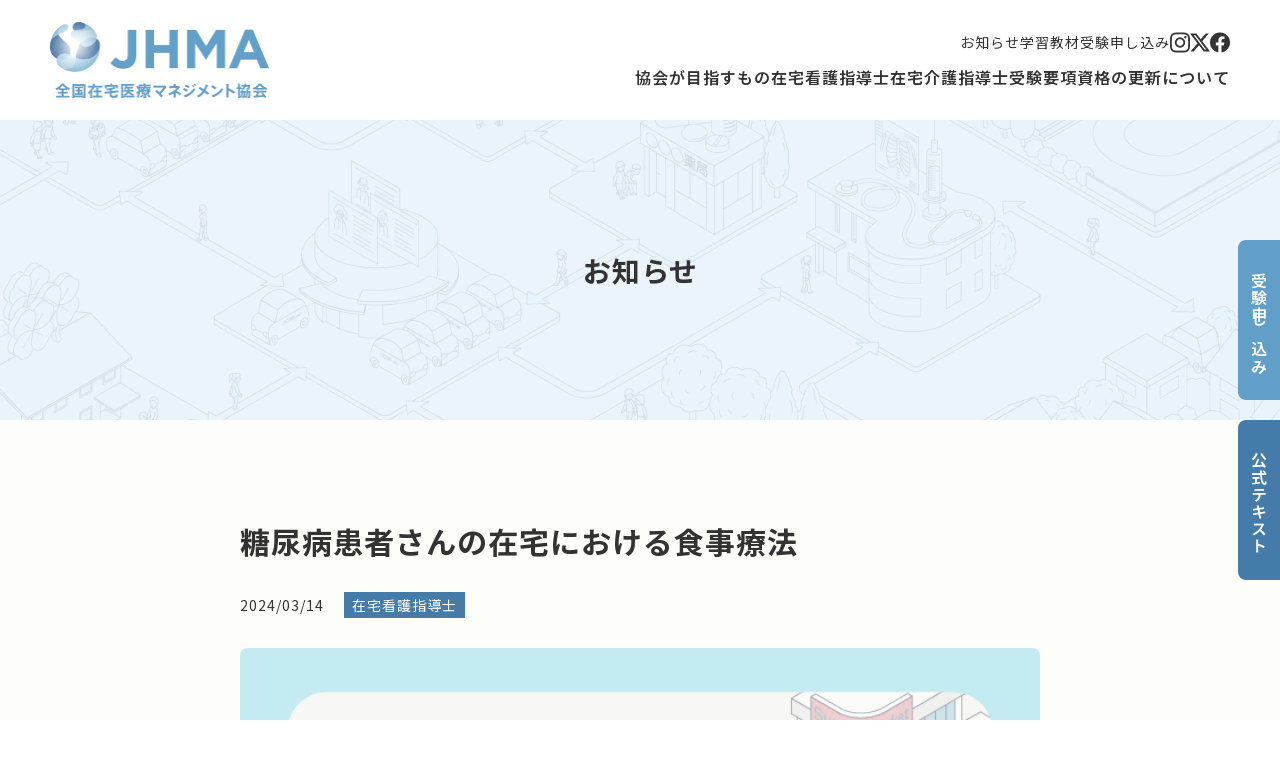

--- FILE ---
content_type: text/html; charset=UTF-8
request_url: https://jhma.or.jp/news/news_home_nurse/diet-remedy/
body_size: 15412
content:
<!DOCTYPE html>
<html lang="ja">
<head>
      <!-- Google tag (gtag.js) -->
      <script async src="https://www.googletagmanager.com/gtag/js?id=G-D9PV3KY0E9"></script>
      <script>
            window.dataLayer = window.dataLayer || [];

            function gtag() {
                  dataLayer.push(arguments);
            }
            gtag('set', 'linker', {
                  'domains': ['jhma.or.jp', 'astick.shop', 'makeshop.jp']
            });
            gtag('js', new Date());
                        gtag('config', 'G-D9PV3KY0E9');

                        gtag('config', 'AW-11277434034', {'allow_enhanced_conversions':true});

                        gtag('config', 'AW-11414479293', {'allow_enhanced_conversions':true});
      </script>

      <!-- Yahoo -->
      <script async src="https://s.yimg.jp/images/listing/tool/cv/ytag.js"></script>
      <script>
            window.yjDataLayer = window.yjDataLayer || [];

            function ytag() {
                  yjDataLayer.push(arguments);
            }
            ytag({
                  "type": "ycl_cookie"
            });
      </script>

      <!-- Optimize Next -->
      <script>(function(p,r,o,j,e,c,t,g){
      p['_'+t]={};g=r.createElement('script');g.src='https://www.googletagmanager.com/gtm.js?id=GTM-'+t;r[o].prepend(g);
      g=r.createElement('style');g.innerText='.'+e+t+'{visibility:hidden!important}';r[o].prepend(g);
      r[o][j].add(e+t);setTimeout(function(){if(r[o][j].contains(e+t)){r[o][j].remove(e+t);p['_'+t]=0}},c)
      })(window,document,'documentElement','classList','loading',2000,'NM8B88M4')</script>
      <!-- End Optimize Next -->

      <!-- Clarity -->
      <script type="text/javascript">
      (function(c,l,a,r,i,t,y){
            c[a]=c[a]||function(){(c[a].q=c[a].q||[]).push(arguments)};
            t=l.createElement(r);t.async=1;t.src="https://www.clarity.ms/tag/"+i;
            y=l.getElementsByTagName(r)[0];y.parentNode.insertBefore(t,y);
      })(window, document, "clarity", "script", "p1uk485rab");
      </script>
      <!-- End Clarity -->

      <meta charset="UTF-8" />
      <meta name="viewport" content="width=device-width">
      
      <link rel="icon" href="https://jhma.or.jp/dist/favicons/favicon.ico" />
      <link rel="apple-touch-icon" href="https://jhma.or.jp/dist/favicons/apple-touch-icon.png" />
      <link rel="stylesheet" href="https://jhma.or.jp/wp-content/themes/jhma2024/assets/css/style.css?20250804" type="text/css" media="all" />
      <link rel="stylesheet" href="https://fonts.googleapis.com/css2?family=Material+Symbols+Outlined:opsz,wght,FILL,GRAD@48,400,0,0" />
      <link rel="preconnect" href="https://fonts.googleapis.com">
      <link rel="preconnect" href="https://fonts.gstatic.com" crossorigin>
      <link href="https://fonts.googleapis.com/css2?family=Noto+Serif+JP:wght@400;500;600;700&display=swap" rel="stylesheet">
      <link href="https://fonts.googleapis.com/css2?family=Noto+Sans+JP:wght@400;600;700;800;900&display=swap" rel="stylesheet">
      <link href="https://fonts.googleapis.com/icon?family=Material+Icons+Outlined" rel="stylesheet">
      <script src="https://kit.fontawesome.com/385c3d868e.js" crossorigin="anonymous"></script>
      <!-- Meta Pixel Code -->
      <script>
            ! function(f, b, e, v, n, t, s) {
                  if (f.fbq) return;
                  n = f.fbq = function() {
                        n.callMethod ?
                              n.callMethod.apply(n, arguments) : n.queue.push(arguments)
                  };
                  if (!f._fbq) f._fbq = n;
                  n.push = n;
                  n.loaded = !0;
                  n.version = '2.0';
                  n.queue = [];
                  t = b.createElement(e);
                  t.async = !0;
                  t.src = v;
                  s = b.getElementsByTagName(e)[0];
                  s.parentNode.insertBefore(t, s)
            }(window, document, 'script',
                  'https://connect.facebook.net/en_US/fbevents.js');

            <
!--在看ID_556116666670075, 在介ID_1126040618561828-- >
            fbq('init', '556116666670075');
            fbq('init', '1126040618561828');
            fbq('track', 'PageView');
      </script>

      <noscript>
            <img height="1" width="1" style="display:none" 　src="https://www.facebook.com/tr?id=556116666670075&ev=PageView&noscript=1" />
      </noscript>
      <!-- End Meta Pixel Code -->

      <meta name="facebook-domain-verification" content="l5jq3hqvgw21k8xdk056cket21npm8" />
      <meta name="facebook-domain-verification" content="cas8h3tgh1yb6yzrydg1qbzqm49ci5" />

      <meta name="facebook-domain-verification" content="l5jq3hqvgw21k8xdk056cket21npm8" />
      <meta name="facebook-domain-verification" content="cas8h3tgh1yb6yzrydg1qbzqm49ci5" />

      
		<!-- All in One SEO 4.5.0 - aioseo.com -->
		<meta name="description" content="食事の意味と糖尿病の治療における食事療法 皆さんにとっての「食事」とはどんな意味を持つものでしょうか？ 「栄養" />
		<meta name="robots" content="max-image-preview:large" />
		<link rel="canonical" href="https://jhma.or.jp/news/news_home_nurse/diet-remedy/" />
		<meta name="generator" content="All in One SEO (AIOSEO) 4.5.0" />
		<meta property="og:locale" content="ja_JP" />
		<meta property="og:site_name" content="全国在宅医療マネジメント協会 | つながりと発想で 地域はもっとおもしろくなる。" />
		<meta property="og:type" content="article" />
		<meta property="og:title" content="糖尿病患者さんの在宅における食事療法 | 全国在宅医療マネジメント協会" />
		<meta property="og:description" content="食事の意味と糖尿病の治療における食事療法 皆さんにとっての「食事」とはどんな意味を持つものでしょうか？ 「栄養" />
		<meta property="og:url" content="https://jhma.or.jp/news/news_home_nurse/diet-remedy/" />
		<meta property="og:image" content="https://jhma.or.jp/wp-content/uploads/2024/06/5cea3c8e5785f15a571a97e253638ae1.png" />
		<meta property="og:image:secure_url" content="https://jhma.or.jp/wp-content/uploads/2024/06/5cea3c8e5785f15a571a97e253638ae1.png" />
		<meta property="og:image:width" content="700" />
		<meta property="og:image:height" content="454" />
		<meta property="article:published_time" content="2024-03-13T23:54:25+00:00" />
		<meta property="article:modified_time" content="2024-06-25T01:45:41+00:00" />
		<meta name="twitter:card" content="summary_large_image" />
		<meta name="twitter:title" content="糖尿病患者さんの在宅における食事療法 | 全国在宅医療マネジメント協会" />
		<meta name="twitter:description" content="食事の意味と糖尿病の治療における食事療法 皆さんにとっての「食事」とはどんな意味を持つものでしょうか？ 「栄養" />
		<meta name="twitter:image" content="https://jhma.or.jp/wp-content/uploads/2024/06/5cea3c8e5785f15a571a97e253638ae1.png" />
		<script type="application/ld+json" class="aioseo-schema">
			{"@context":"https:\/\/schema.org","@graph":[{"@type":"BlogPosting","@id":"https:\/\/jhma.or.jp\/news\/news_home_nurse\/diet-remedy\/#blogposting","name":"\u7cd6\u5c3f\u75c5\u60a3\u8005\u3055\u3093\u306e\u5728\u5b85\u306b\u304a\u3051\u308b\u98df\u4e8b\u7642\u6cd5 | \u5168\u56fd\u5728\u5b85\u533b\u7642\u30de\u30cd\u30b8\u30e1\u30f3\u30c8\u5354\u4f1a","headline":"\u7cd6\u5c3f\u75c5\u60a3\u8005\u3055\u3093\u306e\u5728\u5b85\u306b\u304a\u3051\u308b\u98df\u4e8b\u7642\u6cd5","author":{"@id":"https:\/\/jhma.or.jp\/author\/jhma\/#author"},"publisher":{"@id":"https:\/\/jhma.or.jp\/#organization"},"image":{"@type":"ImageObject","url":"https:\/\/jhma.or.jp\/wp-content\/uploads\/2024\/06\/5cea3c8e5785f15a571a97e253638ae1.png","width":700,"height":454},"datePublished":"2024-03-13T23:54:25+09:00","dateModified":"2024-06-25T01:45:41+09:00","inLanguage":"ja","mainEntityOfPage":{"@id":"https:\/\/jhma.or.jp\/news\/news_home_nurse\/diet-remedy\/#webpage"},"isPartOf":{"@id":"https:\/\/jhma.or.jp\/news\/news_home_nurse\/diet-remedy\/#webpage"},"articleSection":"\u5728\u5b85\u770b\u8b77\u6307\u5c0e\u58eb, \u7cd6\u5c3f\u75c5, \u98df\u4e8b\u7642\u6cd5"},{"@type":"BreadcrumbList","@id":"https:\/\/jhma.or.jp\/news\/news_home_nurse\/diet-remedy\/#breadcrumblist","itemListElement":[{"@type":"ListItem","@id":"https:\/\/jhma.or.jp\/#listItem","position":1,"name":"\u5bb6","item":"https:\/\/jhma.or.jp\/","nextItem":"https:\/\/jhma.or.jp\/news\/news_home_nurse\/diet-remedy\/#listItem"},{"@type":"ListItem","@id":"https:\/\/jhma.or.jp\/news\/news_home_nurse\/diet-remedy\/#listItem","position":2,"name":"\u7cd6\u5c3f\u75c5\u60a3\u8005\u3055\u3093\u306e\u5728\u5b85\u306b\u304a\u3051\u308b\u98df\u4e8b\u7642\u6cd5","previousItem":"https:\/\/jhma.or.jp\/#listItem"}]},{"@type":"Organization","@id":"https:\/\/jhma.or.jp\/#organization","name":"\u4e00\u822c\u793e\u56e3\u6cd5\u4eba \u5168\u56fd\u5728\u5b85\u533b\u7642\u30de\u30cd\u30b8\u30e1\u30f3\u30c8\u5354\u4f1a","url":"https:\/\/jhma.or.jp\/","logo":{"@type":"ImageObject","url":"https:\/\/jhma.or.jp\/wp-content\/uploads\/2023\/11\/a10c283183fdf7da9712e424156566ea.png","@id":"https:\/\/jhma.or.jp\/news\/news_home_nurse\/diet-remedy\/#organizationLogo","width":124,"height":123,"caption":"\u5168\u56fd\u5728\u5b85\u533b\u7642\u30de\u30cd\u30b8\u30e1\u30f3\u30c8\u5354\u4f1a_\u30ed\u30b4"},"image":{"@id":"https:\/\/jhma.or.jp\/#organizationLogo"}},{"@type":"Person","@id":"https:\/\/jhma.or.jp\/author\/jhma\/#author","url":"https:\/\/jhma.or.jp\/author\/jhma\/","name":"jhma","image":{"@type":"ImageObject","@id":"https:\/\/jhma.or.jp\/news\/news_home_nurse\/diet-remedy\/#authorImage","url":"https:\/\/secure.gravatar.com\/avatar\/bdad25d1070982df4fb37ad017cacbfa7731e3f96c47da5888f0bcc0d19bcc43?s=96&d=mm&r=g","width":96,"height":96,"caption":"jhma"}},{"@type":"WebPage","@id":"https:\/\/jhma.or.jp\/news\/news_home_nurse\/diet-remedy\/#webpage","url":"https:\/\/jhma.or.jp\/news\/news_home_nurse\/diet-remedy\/","name":"\u7cd6\u5c3f\u75c5\u60a3\u8005\u3055\u3093\u306e\u5728\u5b85\u306b\u304a\u3051\u308b\u98df\u4e8b\u7642\u6cd5 | \u5168\u56fd\u5728\u5b85\u533b\u7642\u30de\u30cd\u30b8\u30e1\u30f3\u30c8\u5354\u4f1a","description":"\u98df\u4e8b\u306e\u610f\u5473\u3068\u7cd6\u5c3f\u75c5\u306e\u6cbb\u7642\u306b\u304a\u3051\u308b\u98df\u4e8b\u7642\u6cd5 \u7686\u3055\u3093\u306b\u3068\u3063\u3066\u306e\u300c\u98df\u4e8b\u300d\u3068\u306f\u3069\u3093\u306a\u610f\u5473\u3092\u6301\u3064\u3082\u306e\u3067\u3057\u3087\u3046\u304b\uff1f \u300c\u6804\u990a","inLanguage":"ja","isPartOf":{"@id":"https:\/\/jhma.or.jp\/#website"},"breadcrumb":{"@id":"https:\/\/jhma.or.jp\/news\/news_home_nurse\/diet-remedy\/#breadcrumblist"},"author":{"@id":"https:\/\/jhma.or.jp\/author\/jhma\/#author"},"creator":{"@id":"https:\/\/jhma.or.jp\/author\/jhma\/#author"},"image":{"@type":"ImageObject","url":"https:\/\/jhma.or.jp\/wp-content\/uploads\/2024\/06\/5cea3c8e5785f15a571a97e253638ae1.png","@id":"https:\/\/jhma.or.jp\/news\/news_home_nurse\/diet-remedy\/#mainImage","width":700,"height":454},"primaryImageOfPage":{"@id":"https:\/\/jhma.or.jp\/news\/news_home_nurse\/diet-remedy\/#mainImage"},"datePublished":"2024-03-13T23:54:25+09:00","dateModified":"2024-06-25T01:45:41+09:00"},{"@type":"WebSite","@id":"https:\/\/jhma.or.jp\/#website","url":"https:\/\/jhma.or.jp\/","name":"\u5168\u56fd\u5728\u5b85\u533b\u7642\u30de\u30cd\u30b8\u30e1\u30f3\u30c8\u5354\u4f1a","description":"\u3064\u306a\u304c\u308a\u3068\u767a\u60f3\u3067 \u5730\u57df\u306f\u3082\u3063\u3068\u304a\u3082\u3057\u308d\u304f\u306a\u308b\u3002","inLanguage":"ja","publisher":{"@id":"https:\/\/jhma.or.jp\/#organization"}}]}
		</script>
		<!-- All in One SEO -->

<link rel="alternate" type="application/rss+xml" title="全国在宅医療マネジメント協会 &raquo; 糖尿病患者さんの在宅における食事療法 のコメントのフィード" href="https://jhma.or.jp/news/news_home_nurse/diet-remedy/feed/" />
<link rel="alternate" title="oEmbed (JSON)" type="application/json+oembed" href="https://jhma.or.jp/wp-json/oembed/1.0/embed?url=https%3A%2F%2Fjhma.or.jp%2Fnews%2Fnews_home_nurse%2Fdiet-remedy%2F" />
<link rel="alternate" title="oEmbed (XML)" type="text/xml+oembed" href="https://jhma.or.jp/wp-json/oembed/1.0/embed?url=https%3A%2F%2Fjhma.or.jp%2Fnews%2Fnews_home_nurse%2Fdiet-remedy%2F&#038;format=xml" />
		<!-- This site uses the Google Analytics by MonsterInsights plugin v9.11.1 - Using Analytics tracking - https://www.monsterinsights.com/ -->
		<!-- Note: MonsterInsights is not currently configured on this site. The site owner needs to authenticate with Google Analytics in the MonsterInsights settings panel. -->
					<!-- No tracking code set -->
				<!-- / Google Analytics by MonsterInsights -->
		<style id='wp-img-auto-sizes-contain-inline-css' type='text/css'>
img:is([sizes=auto i],[sizes^="auto," i]){contain-intrinsic-size:3000px 1500px}
/*# sourceURL=wp-img-auto-sizes-contain-inline-css */
</style>
<style id='wp-emoji-styles-inline-css' type='text/css'>

	img.wp-smiley, img.emoji {
		display: inline !important;
		border: none !important;
		box-shadow: none !important;
		height: 1em !important;
		width: 1em !important;
		margin: 0 0.07em !important;
		vertical-align: -0.1em !important;
		background: none !important;
		padding: 0 !important;
	}
/*# sourceURL=wp-emoji-styles-inline-css */
</style>
<style id='wp-block-library-inline-css' type='text/css'>
:root{--wp-block-synced-color:#7a00df;--wp-block-synced-color--rgb:122,0,223;--wp-bound-block-color:var(--wp-block-synced-color);--wp-editor-canvas-background:#ddd;--wp-admin-theme-color:#007cba;--wp-admin-theme-color--rgb:0,124,186;--wp-admin-theme-color-darker-10:#006ba1;--wp-admin-theme-color-darker-10--rgb:0,107,160.5;--wp-admin-theme-color-darker-20:#005a87;--wp-admin-theme-color-darker-20--rgb:0,90,135;--wp-admin-border-width-focus:2px}@media (min-resolution:192dpi){:root{--wp-admin-border-width-focus:1.5px}}.wp-element-button{cursor:pointer}:root .has-very-light-gray-background-color{background-color:#eee}:root .has-very-dark-gray-background-color{background-color:#313131}:root .has-very-light-gray-color{color:#eee}:root .has-very-dark-gray-color{color:#313131}:root .has-vivid-green-cyan-to-vivid-cyan-blue-gradient-background{background:linear-gradient(135deg,#00d084,#0693e3)}:root .has-purple-crush-gradient-background{background:linear-gradient(135deg,#34e2e4,#4721fb 50%,#ab1dfe)}:root .has-hazy-dawn-gradient-background{background:linear-gradient(135deg,#faaca8,#dad0ec)}:root .has-subdued-olive-gradient-background{background:linear-gradient(135deg,#fafae1,#67a671)}:root .has-atomic-cream-gradient-background{background:linear-gradient(135deg,#fdd79a,#004a59)}:root .has-nightshade-gradient-background{background:linear-gradient(135deg,#330968,#31cdcf)}:root .has-midnight-gradient-background{background:linear-gradient(135deg,#020381,#2874fc)}:root{--wp--preset--font-size--normal:16px;--wp--preset--font-size--huge:42px}.has-regular-font-size{font-size:1em}.has-larger-font-size{font-size:2.625em}.has-normal-font-size{font-size:var(--wp--preset--font-size--normal)}.has-huge-font-size{font-size:var(--wp--preset--font-size--huge)}.has-text-align-center{text-align:center}.has-text-align-left{text-align:left}.has-text-align-right{text-align:right}.has-fit-text{white-space:nowrap!important}#end-resizable-editor-section{display:none}.aligncenter{clear:both}.items-justified-left{justify-content:flex-start}.items-justified-center{justify-content:center}.items-justified-right{justify-content:flex-end}.items-justified-space-between{justify-content:space-between}.screen-reader-text{border:0;clip-path:inset(50%);height:1px;margin:-1px;overflow:hidden;padding:0;position:absolute;width:1px;word-wrap:normal!important}.screen-reader-text:focus{background-color:#ddd;clip-path:none;color:#444;display:block;font-size:1em;height:auto;left:5px;line-height:normal;padding:15px 23px 14px;text-decoration:none;top:5px;width:auto;z-index:100000}html :where(.has-border-color){border-style:solid}html :where([style*=border-top-color]){border-top-style:solid}html :where([style*=border-right-color]){border-right-style:solid}html :where([style*=border-bottom-color]){border-bottom-style:solid}html :where([style*=border-left-color]){border-left-style:solid}html :where([style*=border-width]){border-style:solid}html :where([style*=border-top-width]){border-top-style:solid}html :where([style*=border-right-width]){border-right-style:solid}html :where([style*=border-bottom-width]){border-bottom-style:solid}html :where([style*=border-left-width]){border-left-style:solid}html :where(img[class*=wp-image-]){height:auto;max-width:100%}:where(figure){margin:0 0 1em}html :where(.is-position-sticky){--wp-admin--admin-bar--position-offset:var(--wp-admin--admin-bar--height,0px)}@media screen and (max-width:600px){html :where(.is-position-sticky){--wp-admin--admin-bar--position-offset:0px}}

/*# sourceURL=wp-block-library-inline-css */
</style><style id='global-styles-inline-css' type='text/css'>
:root{--wp--preset--aspect-ratio--square: 1;--wp--preset--aspect-ratio--4-3: 4/3;--wp--preset--aspect-ratio--3-4: 3/4;--wp--preset--aspect-ratio--3-2: 3/2;--wp--preset--aspect-ratio--2-3: 2/3;--wp--preset--aspect-ratio--16-9: 16/9;--wp--preset--aspect-ratio--9-16: 9/16;--wp--preset--color--black: #000000;--wp--preset--color--cyan-bluish-gray: #abb8c3;--wp--preset--color--white: #ffffff;--wp--preset--color--pale-pink: #f78da7;--wp--preset--color--vivid-red: #cf2e2e;--wp--preset--color--luminous-vivid-orange: #ff6900;--wp--preset--color--luminous-vivid-amber: #fcb900;--wp--preset--color--light-green-cyan: #7bdcb5;--wp--preset--color--vivid-green-cyan: #00d084;--wp--preset--color--pale-cyan-blue: #8ed1fc;--wp--preset--color--vivid-cyan-blue: #0693e3;--wp--preset--color--vivid-purple: #9b51e0;--wp--preset--gradient--vivid-cyan-blue-to-vivid-purple: linear-gradient(135deg,rgb(6,147,227) 0%,rgb(155,81,224) 100%);--wp--preset--gradient--light-green-cyan-to-vivid-green-cyan: linear-gradient(135deg,rgb(122,220,180) 0%,rgb(0,208,130) 100%);--wp--preset--gradient--luminous-vivid-amber-to-luminous-vivid-orange: linear-gradient(135deg,rgb(252,185,0) 0%,rgb(255,105,0) 100%);--wp--preset--gradient--luminous-vivid-orange-to-vivid-red: linear-gradient(135deg,rgb(255,105,0) 0%,rgb(207,46,46) 100%);--wp--preset--gradient--very-light-gray-to-cyan-bluish-gray: linear-gradient(135deg,rgb(238,238,238) 0%,rgb(169,184,195) 100%);--wp--preset--gradient--cool-to-warm-spectrum: linear-gradient(135deg,rgb(74,234,220) 0%,rgb(151,120,209) 20%,rgb(207,42,186) 40%,rgb(238,44,130) 60%,rgb(251,105,98) 80%,rgb(254,248,76) 100%);--wp--preset--gradient--blush-light-purple: linear-gradient(135deg,rgb(255,206,236) 0%,rgb(152,150,240) 100%);--wp--preset--gradient--blush-bordeaux: linear-gradient(135deg,rgb(254,205,165) 0%,rgb(254,45,45) 50%,rgb(107,0,62) 100%);--wp--preset--gradient--luminous-dusk: linear-gradient(135deg,rgb(255,203,112) 0%,rgb(199,81,192) 50%,rgb(65,88,208) 100%);--wp--preset--gradient--pale-ocean: linear-gradient(135deg,rgb(255,245,203) 0%,rgb(182,227,212) 50%,rgb(51,167,181) 100%);--wp--preset--gradient--electric-grass: linear-gradient(135deg,rgb(202,248,128) 0%,rgb(113,206,126) 100%);--wp--preset--gradient--midnight: linear-gradient(135deg,rgb(2,3,129) 0%,rgb(40,116,252) 100%);--wp--preset--font-size--small: 13px;--wp--preset--font-size--medium: 20px;--wp--preset--font-size--large: 36px;--wp--preset--font-size--x-large: 42px;--wp--preset--spacing--20: 0.44rem;--wp--preset--spacing--30: 0.67rem;--wp--preset--spacing--40: 1rem;--wp--preset--spacing--50: 1.5rem;--wp--preset--spacing--60: 2.25rem;--wp--preset--spacing--70: 3.38rem;--wp--preset--spacing--80: 5.06rem;--wp--preset--shadow--natural: 6px 6px 9px rgba(0, 0, 0, 0.2);--wp--preset--shadow--deep: 12px 12px 50px rgba(0, 0, 0, 0.4);--wp--preset--shadow--sharp: 6px 6px 0px rgba(0, 0, 0, 0.2);--wp--preset--shadow--outlined: 6px 6px 0px -3px rgb(255, 255, 255), 6px 6px rgb(0, 0, 0);--wp--preset--shadow--crisp: 6px 6px 0px rgb(0, 0, 0);}:where(.is-layout-flex){gap: 0.5em;}:where(.is-layout-grid){gap: 0.5em;}body .is-layout-flex{display: flex;}.is-layout-flex{flex-wrap: wrap;align-items: center;}.is-layout-flex > :is(*, div){margin: 0;}body .is-layout-grid{display: grid;}.is-layout-grid > :is(*, div){margin: 0;}:where(.wp-block-columns.is-layout-flex){gap: 2em;}:where(.wp-block-columns.is-layout-grid){gap: 2em;}:where(.wp-block-post-template.is-layout-flex){gap: 1.25em;}:where(.wp-block-post-template.is-layout-grid){gap: 1.25em;}.has-black-color{color: var(--wp--preset--color--black) !important;}.has-cyan-bluish-gray-color{color: var(--wp--preset--color--cyan-bluish-gray) !important;}.has-white-color{color: var(--wp--preset--color--white) !important;}.has-pale-pink-color{color: var(--wp--preset--color--pale-pink) !important;}.has-vivid-red-color{color: var(--wp--preset--color--vivid-red) !important;}.has-luminous-vivid-orange-color{color: var(--wp--preset--color--luminous-vivid-orange) !important;}.has-luminous-vivid-amber-color{color: var(--wp--preset--color--luminous-vivid-amber) !important;}.has-light-green-cyan-color{color: var(--wp--preset--color--light-green-cyan) !important;}.has-vivid-green-cyan-color{color: var(--wp--preset--color--vivid-green-cyan) !important;}.has-pale-cyan-blue-color{color: var(--wp--preset--color--pale-cyan-blue) !important;}.has-vivid-cyan-blue-color{color: var(--wp--preset--color--vivid-cyan-blue) !important;}.has-vivid-purple-color{color: var(--wp--preset--color--vivid-purple) !important;}.has-black-background-color{background-color: var(--wp--preset--color--black) !important;}.has-cyan-bluish-gray-background-color{background-color: var(--wp--preset--color--cyan-bluish-gray) !important;}.has-white-background-color{background-color: var(--wp--preset--color--white) !important;}.has-pale-pink-background-color{background-color: var(--wp--preset--color--pale-pink) !important;}.has-vivid-red-background-color{background-color: var(--wp--preset--color--vivid-red) !important;}.has-luminous-vivid-orange-background-color{background-color: var(--wp--preset--color--luminous-vivid-orange) !important;}.has-luminous-vivid-amber-background-color{background-color: var(--wp--preset--color--luminous-vivid-amber) !important;}.has-light-green-cyan-background-color{background-color: var(--wp--preset--color--light-green-cyan) !important;}.has-vivid-green-cyan-background-color{background-color: var(--wp--preset--color--vivid-green-cyan) !important;}.has-pale-cyan-blue-background-color{background-color: var(--wp--preset--color--pale-cyan-blue) !important;}.has-vivid-cyan-blue-background-color{background-color: var(--wp--preset--color--vivid-cyan-blue) !important;}.has-vivid-purple-background-color{background-color: var(--wp--preset--color--vivid-purple) !important;}.has-black-border-color{border-color: var(--wp--preset--color--black) !important;}.has-cyan-bluish-gray-border-color{border-color: var(--wp--preset--color--cyan-bluish-gray) !important;}.has-white-border-color{border-color: var(--wp--preset--color--white) !important;}.has-pale-pink-border-color{border-color: var(--wp--preset--color--pale-pink) !important;}.has-vivid-red-border-color{border-color: var(--wp--preset--color--vivid-red) !important;}.has-luminous-vivid-orange-border-color{border-color: var(--wp--preset--color--luminous-vivid-orange) !important;}.has-luminous-vivid-amber-border-color{border-color: var(--wp--preset--color--luminous-vivid-amber) !important;}.has-light-green-cyan-border-color{border-color: var(--wp--preset--color--light-green-cyan) !important;}.has-vivid-green-cyan-border-color{border-color: var(--wp--preset--color--vivid-green-cyan) !important;}.has-pale-cyan-blue-border-color{border-color: var(--wp--preset--color--pale-cyan-blue) !important;}.has-vivid-cyan-blue-border-color{border-color: var(--wp--preset--color--vivid-cyan-blue) !important;}.has-vivid-purple-border-color{border-color: var(--wp--preset--color--vivid-purple) !important;}.has-vivid-cyan-blue-to-vivid-purple-gradient-background{background: var(--wp--preset--gradient--vivid-cyan-blue-to-vivid-purple) !important;}.has-light-green-cyan-to-vivid-green-cyan-gradient-background{background: var(--wp--preset--gradient--light-green-cyan-to-vivid-green-cyan) !important;}.has-luminous-vivid-amber-to-luminous-vivid-orange-gradient-background{background: var(--wp--preset--gradient--luminous-vivid-amber-to-luminous-vivid-orange) !important;}.has-luminous-vivid-orange-to-vivid-red-gradient-background{background: var(--wp--preset--gradient--luminous-vivid-orange-to-vivid-red) !important;}.has-very-light-gray-to-cyan-bluish-gray-gradient-background{background: var(--wp--preset--gradient--very-light-gray-to-cyan-bluish-gray) !important;}.has-cool-to-warm-spectrum-gradient-background{background: var(--wp--preset--gradient--cool-to-warm-spectrum) !important;}.has-blush-light-purple-gradient-background{background: var(--wp--preset--gradient--blush-light-purple) !important;}.has-blush-bordeaux-gradient-background{background: var(--wp--preset--gradient--blush-bordeaux) !important;}.has-luminous-dusk-gradient-background{background: var(--wp--preset--gradient--luminous-dusk) !important;}.has-pale-ocean-gradient-background{background: var(--wp--preset--gradient--pale-ocean) !important;}.has-electric-grass-gradient-background{background: var(--wp--preset--gradient--electric-grass) !important;}.has-midnight-gradient-background{background: var(--wp--preset--gradient--midnight) !important;}.has-small-font-size{font-size: var(--wp--preset--font-size--small) !important;}.has-medium-font-size{font-size: var(--wp--preset--font-size--medium) !important;}.has-large-font-size{font-size: var(--wp--preset--font-size--large) !important;}.has-x-large-font-size{font-size: var(--wp--preset--font-size--x-large) !important;}
/*# sourceURL=global-styles-inline-css */
</style>

<style id='classic-theme-styles-inline-css' type='text/css'>
/*! This file is auto-generated */
.wp-block-button__link{color:#fff;background-color:#32373c;border-radius:9999px;box-shadow:none;text-decoration:none;padding:calc(.667em + 2px) calc(1.333em + 2px);font-size:1.125em}.wp-block-file__button{background:#32373c;color:#fff;text-decoration:none}
/*# sourceURL=/wp-includes/css/classic-themes.min.css */
</style>
<script type="text/javascript" src="https://jhma.or.jp/wp-content/themes/jhma2024/assets/js/contents.js?ver=6.9" id="my-contents-js"></script>
<link rel="https://api.w.org/" href="https://jhma.or.jp/wp-json/" /><link rel="alternate" title="JSON" type="application/json" href="https://jhma.or.jp/wp-json/wp/v2/posts/627" /><link rel="EditURI" type="application/rsd+xml" title="RSD" href="https://jhma.or.jp/xmlrpc.php?rsd" />
<link rel='shortlink' href='https://jhma.or.jp/?p=627' />
</head>
<body>
      
  <header class="header">
    <div class="wrapper">
          <h1 class="logo header-left"><a class="chg-opacity" href="https://jhma.or.jp/"><img src="https://jhma.or.jp/wp-content/themes/jhma2024/assets/img/common/logo.png" alt="一般社団法人全国在宅医療マネジメント協会" /></a></h1>
          <!-- pc -->
      <div class="header-right">
        <div class="pcNav-top">
          <ul class="pcNav-sub">
            <li class="item"><a class="chg-light-blue" href="https://jhma.or.jp/news"><i class="fas fa-info-circle"></i>お知らせ</a></li>
            <li class="item"><a class="chg-light-blue" href="https://jhma.or.jp/textbook"><i class="fas fa-book-open"></i>学習教材</a></li>
            <li class="item"><a class="chg-light-blue" href="https://jhma.or.jp/application"><i class="fas fa-pen"></i>受験申し込み</a></li>
          </ul>
          <ul class="pcNav-sns">
            <li class="item"><a class="chg-opacity" href="https://www.instagram.com/jhma.2023/" target="_blank" rel="noopener noreferrer"><i><img src="https://jhma.or.jp/wp-content/themes/jhma2024/assets/img/icon/icon-instagram-black.png" alt="instagram"></i></a></li>
            <li class="item"><a class="chg-opacity" href="https://twitter.com/jhma2023" target="_blank" rel="noopener noreferrer"><i><img src="https://jhma.or.jp/wp-content/themes/jhma2024/assets/img/icon/icon-x-black.png" alt="x"></i></a></li>
            <li class="item"><a class="chg-opacity" href="https://www.facebook.com/profile.php?id=100093521063449" target="_blank" rel="noopener noreferrer"><i><img src="https://jhma.or.jp/wp-content/themes/jhma2024/assets/img/icon/icon-facebook-black.png" alt="facebook"></i></a></li>
          </ul>
        </div>
        <ul class="pcNav-bottom">
          <li class="item"><a class="chg-opacity" href="https://jhma.or.jp/about">協会が目指すもの</a></li>
          <li class="item item-parent">
            <a href="https://jhma.or.jp/home_nurse">在宅看護指導士</a>
            <div class="pcNav-child-wrap">
              <ul class="pcNav-child">
                <li class="item-child"><a class="chg-opacity" href="https://jhma.or.jp/home_nurse">在宅看護指導士とは</a></li>
                <li class="item-child"><a class="chg-opacity" href="https://jhma.or.jp/textbook_nurse">公式テキスト</a></li>
                <li class="item-child"><a class="chg-opacity" href="https://jhma.or.jp/application">受験申し込み</a></li>
              </ul>
            </div>
          </li>
          <li class="item item-parent">
            <a href="https://jhma.or.jp/home_care">在宅介護指導士</a>
            <div class="pcNav-child-wrap">
              <ul class="pcNav-child">
                <li class="item-child"><a class="chg-opacity" href="https://jhma.or.jp/home_care">在宅介護指導士とは</a></li>
                <li class="item-child"><a class="chg-opacity" href="https://jhma.or.jp/textbook_care">公式テキスト</a></li>
                <li class="item-child"><a class="chg-opacity" href="https://jhma.or.jp/application">受験申し込み</a></li>
              </ul>
            </div>
          </li>
          <li class="item item-parent">
            <a href="https://jhma.or.jp/application">受験要項</a>
            <div class="pcNav-child-wrap">
              <ul class="pcNav-child">
                <li class="item-child"><a class="chg-opacity" href="https://jhma.or.jp/examinee_nurse">在宅看護指導士</a></li>
                <li class="item-child"><a class="chg-opacity" href="https://jhma.or.jp/examinee_care">在宅介護指導士</a></li>
              </ul>
            </div>
          </li>
          <li class="item"><a class="chg-opacity" href="https://jhma.or.jp/renew">資格の更新について</a></li>
        </ul>
      </div>
      <!-- sp -->
      <div class="spMenu">
        <input type="checkbox" id="btnCheck">
        <!-- <label for="btnCheck" class="bgClick"></label> -->
        <label for="btnCheck" class="hamBtn"><span class="bg"></span><span class="line"></span></label>
        <div class="content">
          <div class="spMenu-logo"><a href="https://jhma.or.jp/"><img src="https://jhma.or.jp/wp-content/themes/jhma2024/assets/img/common/logo-white.png" alt="一般社団法人全国在宅医療マネジメント協会" /></a></div>
          <ul class="spNav">
            <li class="item"><a class="chg-opacity" href="https://jhma.or.jp/">トップページ</a></li>
            <li class="item"><a class="chg-opacity" href="https://jhma.or.jp/about">協会が目指すもの</a></li>
            <li class="item item-parent">
              <input id="spMenu-acc-01" type="checkbox" class="toggle">
              <label class="spMenu-acc-label" for="spMenu-acc-01">在宅看護指導士</label>
              <ul class="spNav-child">
                <li class="item-child"><a class="chg-opacity" href="https://jhma.or.jp/home_nurse">在宅看護指導士とは</a></li>
                <li class="item-child"><a class="chg-opacity" href="https://jhma.or.jp/examinee_nurse">受験要項</a></li>
                <li class="item-child"><a class="chg-opacity" href="https://jhma.or.jp/textbook_nurse">公式テキスト</a></li>
                <li class="item-child"><a class="chg-opacity" href="https://jhma.or.jp/application">受験申し込み</a></li>
              </ul>
            </li>
            <li class="item item-parent">
              <input id="spMenu-acc-02" type="checkbox" class="toggle">
              <label class="spMenu-acc-label" for="spMenu-acc-02">在宅介護指導士</label>
              <ul class="spNav-child">
                <li class="item-child"><a class="chg-opacity" href="https://jhma.or.jp/home_care">在宅介護指導士とは</a></li>
                <li class="item-child"><a class="chg-opacity" href="https://jhma.or.jp/examinee_care">受験要項</a></li>
                <li class="item-child"><a class="chg-opacity" href="https://jhma.or.jp/textbook_care">公式テキスト</a></li>
                <li class="item-child"><a class="chg-opacity" href="https://jhma.or.jp/application">受験申し込み</a></li>
              </ul>
            </li>
            </li>
            <li class="item"><a class="chg-opacity" href="https://jhma.or.jp/renew">資格の更新について</a></li>
            <li class="item"><a class="chg-opacity" href="https://jhma.or.jp/news">お知らせ</a></li>
          </ul>
          <a class="spMenu-button chg-opacity" href="https://app.chatplus.jp/chat/visitor/1eae23a2_8?t=btn">チャットでのお問い合わせ</a>
        </div>
      </div>
    </div>
  </header>

  <div class="pc-fixed-sidebtn">
    <ul>
      <li class="item"><a class="chg-opacity" href="https://jhma.or.jp/application"><span class="vertical"><i class="fas fa-pen"></i>受験申し込み</span></a></li>
      <li class="item"><a class="chg-opacity" href="https://jhma.or.jp/textbook"><span class="vertical"><i class="fas fa-book-open"></i>公式テキスト</span></a></li>
    </ul>
  </div>      <main>
            
      <div class="c-mv">
            <div class="c-mv_titleWrap">
                                                            <h2 class="c-mv_title">お知らせ</h2>
                              </div>
      </div>
            <article class="contents">
                  <div class="contents_inner container container-sub">
                        <h1 class="contents_title">糖尿病患者さんの在宅における食事療法</h1>
                        <div class="contents_info">
                              <time class="contents_date" datetime="2024-03-14T08:54:25+09:00">2024/03/14</time>
                              <div class="contents_cat">
                                    <span style="background: #457ba9;">在宅看護指導士</span>                              </div>
                        </div>
                        <div class="contents_thumbnail">
                              <img width="700" height="454" src="https://jhma.or.jp/wp-content/uploads/2024/06/5cea3c8e5785f15a571a97e253638ae1.png" class="attachment-post-thumbnail size-post-thumbnail wp-post-image" alt="" decoding="async" fetchpriority="high" srcset="https://jhma.or.jp/wp-content/uploads/2024/06/5cea3c8e5785f15a571a97e253638ae1.png 700w, https://jhma.or.jp/wp-content/uploads/2024/06/5cea3c8e5785f15a571a97e253638ae1-300x195.png 300w" sizes="(max-width: 700px) 100vw, 700px" />                        </div>
                        <div class="contents_body">
                              <div class="js-contents">
                                    <!-- 在宅看護指導士認定試験 告知ブロック -->
<div style="border: 2px solid #e5e7eb; border-radius: 16px; padding: 0; background: #F8F9F4; box-shadow: 0 4px 12px rgba(0,0,0,.06); max-width: 800px; margin: 20px auto; font-family: system-ui,-apple-system,'Segoe UI','Hiragino Kaku Gothic ProN','Noto Sans JP',Meiryo,sans-serif; list-style: none; display: block;" role="region" aria-label="第3回 在宅看護指導士認定試験のお知らせ"><!-- 見出し -->
<div style="background: #457BA9; border-radius: 16px 16px 0 0; padding: 16px 24px 20px 24px; position: relative;">
<div style="text-align: left; margin-bottom: 6px;"><span style="display: inline-block; font-weight: bold; background: #A53335; color: #fff; padding: 6px 12px; border-radius: 6px; font-size: 1.4rem; line-height: 1.4;">第3回</span></div>
<h4 style="margin: 0; font-size: 2.2rem; line-height: 1.4; color: #fff; text-align: center;">在宅看護指導士認定試験</h4>
</div>
<!-- 本文 -->
<div style="padding: 16px 28px; font-size: 2rem; line-height: 1.8;"><!-- 受験申込期間 -->
<div style="margin: 0 0 20px 0;"><span style="display: inline-block; font-weight: bold; color: #a53335; background: #F8F9F4; border: 2px solid #A53335; padding: 6px 10px; border-radius: 6px; font-size: 1.5rem; line-height: 1.6; margin: 0 0 8px 0;">受験申込期間</span>
<p style="margin: 0;"><strong><time datetime="2025-10-31">2025年10月31日</time>〜<time datetime="2026-05-20">2026年5月20日</time></strong></p>
</div>
<!-- 試験期間 -->
<div style="margin: 0 0 20px 0;"><span style="display: inline-block; font-weight: bold; color: #a53335; background: #F8F9F4; border: 2px solid #A53335; padding: 6px 10px; border-radius: 6px; font-size: 1.5rem; line-height: 1.6; margin: 0 0 8px 0;">試験期間</span>
<p style="margin: 0;"><strong><time datetime="2026-06-08">2026年6月8日</time>〜<time datetime="2026-06-21">2026年6月21日</time></strong></p>
</div>
<!-- ボタン -->
<div style="margin-top: 16px; text-align: center;"><a style="display: inline-block; text-decoration: none; font-weight: bold; font-size: 1.6rem; padding: 8px 40px; border-radius: 12px; background: #457BA9; color: #fff; box-shadow: 0 4px 12px rgba(69,123,169,.35);" href="https://jhma.or.jp/examinee_nurse/" aria-label="詳しくはこちら（新しいタブで開きます）">詳しくはこちら</a></div>
</div>
</div>
<h2>食事の意味と糖尿病の治療における食事療法</h2>
<p>皆さんにとっての「食事」とはどんな意味を持つものでしょうか？</p>
<p>「栄養素を取り入れること」でしょうか。</p>
<p>「美味しいものを食べること」や、「満腹になることで幸せを感じること」でしょうか。</p>
<p>あるいは「ストレス発散方法の一つ」でしょうか。それとも「人と食を通じて交流を楽しむ機会」でしょうか。</p>
<p><strong>糖尿病を持つ患者さん</strong>にとっては、それらに加えて、<strong>食事はさらに非常に重要な意味を持ちます</strong>。糖尿病治療での食事は<strong>食事療法</strong>の意味が強くなり、治療の基本という位置づけとなります。</p>
<p>炭水化物・脂質・タンパク質のバランスも大事ですし、もちろんミネラルやビタミンなども摂取しなければなりません。</p>
<p>たとえば炭水化物が多いと、血糖値の上昇に繋がり、長期にわたる血糖値の上昇は合併症にも関連します。また脂質が多いと、血管へのダメージにも繋がりますし、タンパク質の摂取量が低下すると、筋力低下のリスクにもなります。</p>
<p>このように糖尿病を持つ患者さんにとって、食事はとても重要なものとなります。</p>
<p><img decoding="async" class="aligncenter wp-image-784 size-full" src="http://jhma.or.jp/wp-content/uploads/2024/03/50cfd05fd9953a1952bf1f52ac0812a3.png" alt="糖尿病療養の患者に食事の介助を行う女性看護師" width="701" height="402" /></p>
<h2>食事管理と食事療法は同じ意味？</h2>
<p>管理の意味は「ある基準などから外れないよう、全体を統制すること」とあります。</p>
<p>入院中なら食事管理をすることができるかもしれませんが、実際の問題として、<strong>在宅で過ごす患者さんへの食事管理は困難</strong>だと思います。食事は治療の一環だよ、頑張ろうねという意味でも<strong>食事療法という言葉を使う方が良い</strong>と思います。</p>
<p>食事療法がうまくできていないとき、血糖値やHbA1cの悪化、低血糖、合併症の進行などが問題となります。</p>
<p>では、<strong>食事療法のどのような点に着目すべき</strong>でしょうか？</p>
<p>実は、食事に関する患者さんの情報が不足していることが多いのです。</p>
<p>食事療法において、この<strong>情報収集が鍵</strong>となります。</p>
<h3>食事自体に関する観察内容</h3>
<p>食事の好み、食べる時間・タイミング、回数、量、食事内容、一緒に食べる人の有無、食事の満足感、食事療法への理解、他の疾患の治療に伴う食欲低下の有無、嗜好など</p>
<h3>食事をするための身体機能</h3>
<p>むせや誤嚥の有無、口腔内の様子、味覚異常の有無、座位保持の持続時間、消化器官のトラブルの有無、あるいは認知症の進行など</p>
<h3>金銭面の問題</h3>
<p>金銭面の問題があり購入できる食材に偏りがあるなど</p>
<p>これらに加えて、在宅訪問を受けている<strong>利用者さんやご家族がどこまで実行することができる力があるのか</strong>、把握する必要があります。</p>
<h2>在宅で無理なくできる糖尿病の食事療法とは</h2>
<p>食事療法の理想は、「<strong>バランスよく必要な量を摂取できる</strong>」です。</p>
<p>これを問題なく実行できれば良いのですが、そうでない場合があります。</p>
<p>身体側面・認知力・精神側面・金銭面を含めた社会的側面によっては、理想的な食事療法が難しいときもあります。<strong>食事療法が困難なときほど、理想的な食事療法を押し付けると、かえってうまくいきません</strong>。</p>
<p>在宅で行う食事療法のコツを挙げるとすると</p>
<ul>
<li><strong>①糖尿病の食事療法を正しく理解する</strong></li>
<li><strong>②チームで利用者さんがどこまで実行できるのかを検討する</strong></li>
<li><strong>③利用者さんに何か変化があれば食事療法を含めた治療方針を適宜修正する</strong></li>
</ul>
<p>ということが無理なく行える食事療法となります。</p>
<p>&nbsp;</p>
<hr />
<p>&nbsp;</p>
<!-- 在宅看護指導士認定試験 告知ブロック -->
<div style="border: 2px solid #e5e7eb; border-radius: 16px; padding: 0; background: #F8F9F4; box-shadow: 0 4px 12px rgba(0,0,0,.06); max-width: 800px; margin: 20px auto; font-family: system-ui,-apple-system,'Segoe UI','Hiragino Kaku Gothic ProN','Noto Sans JP',Meiryo,sans-serif; list-style: none; display: block;" role="region" aria-label="第3回 在宅看護指導士認定試験のお知らせ"><!-- 見出し -->
<div style="background: #457BA9; border-radius: 16px 16px 0 0; padding: 16px 24px 20px 24px; position: relative;">
<div style="text-align: left; margin-bottom: 6px;"><span style="display: inline-block; font-weight: bold; background: #A53335; color: #fff; padding: 6px 12px; border-radius: 6px; font-size: 1.4rem; line-height: 1.4;">第3回</span></div>
<h4 style="margin: 0; font-size: 2.2rem; line-height: 1.4; color: #fff; text-align: center;">在宅看護指導士認定試験</h4>
</div>
<!-- 本文 -->
<div style="padding: 16px 28px; font-size: 2rem; line-height: 1.8;"><!-- 受験申込期間 -->
<div style="margin: 0 0 20px 0;"><span style="display: inline-block; font-weight: bold; color: #a53335; background: #F8F9F4; border: 2px solid #A53335; padding: 6px 10px; border-radius: 6px; font-size: 1.5rem; line-height: 1.6; margin: 0 0 8px 0;">受験申込期間</span>
<p style="margin: 0;"><strong><time datetime="2025-10-31">2025年10月31日</time>〜<time datetime="2026-05-20">2026年5月20日</time></strong></p>
</div>
<!-- 試験期間 -->
<div style="margin: 0 0 20px 0;"><span style="display: inline-block; font-weight: bold; color: #a53335; background: #F8F9F4; border: 2px solid #A53335; padding: 6px 10px; border-radius: 6px; font-size: 1.5rem; line-height: 1.6; margin: 0 0 8px 0;">試験期間</span>
<p style="margin: 0;"><strong><time datetime="2026-06-08">2026年6月8日</time>〜<time datetime="2026-06-21">2026年6月21日</time></strong></p>
</div>
<!-- ボタン -->
<div style="margin-top: 16px; text-align: center;"><a style="display: inline-block; text-decoration: none; font-weight: bold; font-size: 1.6rem; padding: 8px 40px; border-radius: 12px; background: #457BA9; color: #fff; box-shadow: 0 4px 12px rgba(69,123,169,.35);" href="https://jhma.or.jp/examinee_nurse/" aria-label="詳しくはこちら（新しいタブで開きます）">詳しくはこちら</a></div>
</div>
</div>
<p><strong>「在宅看護指導士」</strong>は、在宅看護・訪問看護の視点に特化した知識とスキルを学び、人・組織・地域を育てる専門資格です。</p>
<p>訪問看護師であれば知っておきたい、緊急性の見極め方から家族支援、訪問看護事業の運営、リスク管理などを包括的に学習します。</p>
<p>訪問看護に魅せられている方、訪問看護に飛び込んでみたい方、管理を任されている方に、おすすめです。</p>
<!-- 在宅看護指導士公式テキスト 告知ブロック -->
<div style="border: 2px solid #e5e7eb; border-radius: 16px; padding: 0; background: #F8F9F4; box-shadow: 0 4px 12px rgba(0,0,0,.06); max-width: 800px; margin: 20px auto; font-family: system-ui,-apple-system,'Segoe UI','Hiragino Kaku Gothic ProN','Noto Sans JP',Meiryo,sans-serif; list-style: none; display: block;" role="region" aria-label="在宅看護指導士公式テキスト"><!-- 見出し -->
<div style="background: #457BA9; border-radius: 16px 16px 0 0; padding: 16px 24px 20px 24px; position: relative;">
<h4 style="margin: 0; font-size: 2.2rem; line-height: 1.4; color: #fff; text-align: center;">在宅看護指導士 公式テキスト</h4>
</div>
<!-- 本文 -->
<div style="padding: 24px 28px; font-size: 2rem; line-height: 1.8; text-align: center;">
<p style="margin: 0 0 0 0;"><strong>在宅看護を学び、</strong></p>
<p style="margin: 0 0 24px 0;"><strong>地域を究めるプロを目指す！</strong></p>
<p><img decoding="async" class="aligncenter wp-image-649 size-medium" src="http://jhma.or.jp/wp-content/uploads/2024/06/textbook-nurse-219x300.png" alt="" width="219" height="300" srcset="https://jhma.or.jp/wp-content/uploads/2024/06/textbook-nurse-219x300.png 219w, https://jhma.or.jp/wp-content/uploads/2024/06/textbook-nurse.png 270w" sizes="(max-width: 219px) 100vw, 219px" /></p>
<!-- ボタン --> <a style="display: inline-block; text-decoration: none; font-weight: bold; font-size: 1.6rem; padding: 8px 40px; border-radius: 12px; background: #457BA9; color: #fff; box-shadow: 0 4px 12px rgba(69,123,169,.35);" href="https://jhma.or.jp/textbook_nurse/" aria-label="詳しくはこちら（新しいタブで開きます）">詳しくはこちら</a></div>
</div>
                              </div>
                              <a href="https://jhma.or.jp/news/" class="utilBtn contents_btn">お知らせ一覧に戻る</a>
                        </div>
                  </div>
            </article>

            <section class="relation">
                  <div class="relation_inner container">
                        <p class="utilTtl-level1 utilTtl relation_title">
                              関連記事
                        </p>
                                                <ul class="relation_contents">
                                                                                                            <li class="news_item chg-opacity relation_item">
                                                <a href="https://jhma.or.jp/news/news_home_nurse/stick_1216/">
                                                      <div class="news_itemImg">
                                                            <img width="320" height="185" src="https://jhma.or.jp/wp-content/uploads/2025/12/a11b4bb3ba448d1fa402ac3dc62cc91f-320x185.png" class="attachment-thumbnail size-thumbnail wp-post-image" alt="" decoding="async" />                                                      </div>
                                                      <div class="news_itemInfo relation_itemInfo">
                                                            <span class="news_itemDate relation_itemDate">2025/12/16</span>
                                                            <div class="news_itemCat relation_itemCat">
                                                                  <span style="background: #457ba9;">在宅看護指導士</span>                                                            </div>
                                                      </div>
                                                      <span class="news_itemTtl relation_itemTtl">
                                                            杖の種類と選び方のポイントを徹底解説                                                      </span>
                                                </a>
                                          </li>
                                                                              <li class="news_item chg-opacity relation_item">
                                                <a href="https://jhma.or.jp/news/news_home_nurse/gaf_1202/">
                                                      <div class="news_itemImg">
                                                            <img width="320" height="185" src="https://jhma.or.jp/wp-content/uploads/2025/11/a11b4bb3ba448d1fa402ac3dc62cc91f-320x185.png" class="attachment-thumbnail size-thumbnail wp-post-image" alt="" decoding="async" />                                                      </div>
                                                      <div class="news_itemInfo relation_itemInfo">
                                                            <span class="news_itemDate relation_itemDate">2025/12/02</span>
                                                            <div class="news_itemCat relation_itemCat">
                                                                  <span style="background: #457ba9;">在宅看護指導士</span>                                                            </div>
                                                      </div>
                                                      <span class="news_itemTtl relation_itemTtl">
                                                            GAF尺度とは？評価方法とつけ方の注意点                                                      </span>
                                                </a>
                                          </li>
                                                                              <li class="news_item chg-opacity relation_item">
                                                <a href="https://jhma.or.jp/news/news_home_nurse/zaitaku-nursingcare/">
                                                      <div class="news_itemImg">
                                                            <img width="320" height="185" src="https://jhma.or.jp/wp-content/uploads/2025/10/a11b4bb3ba448d1fa402ac3dc62cc91f-1-320x185.png" class="attachment-thumbnail size-thumbnail wp-post-image" alt="" decoding="async" />                                                      </div>
                                                      <div class="news_itemInfo relation_itemInfo">
                                                            <span class="news_itemDate relation_itemDate">2025/11/04</span>
                                                            <div class="news_itemCat relation_itemCat">
                                                                  <span style="background: #457ba9;">在宅看護指導士</span>                                                            </div>
                                                      </div>
                                                      <span class="news_itemTtl relation_itemTtl">
                                                            在宅看護とは？看護師が知っておくべき役割と魅力                                                      </span>
                                                </a>
                                          </li>
                                                                                                                        </ul>

                  </div>
            </section>
      </main>
      
<div class="sp-fixed-footer">
  <div class="wrapper">
    <ul class="list">
      <li class="item">
        <a class="chg-opacity" href="https://jhma.or.jp/license"><span class="icon qualification"><i><img src="https://jhma.or.jp/wp-content/themes/jhma2024/assets/img/icon/icon-qualification-white.png" alt="mobile"></i></span><span class="text">認定資格<br>について</span></a>
      </li>
      <li class="item">
        <a class="chg-opacity" href="https://jhma.or.jp/textbook"><span class="icon book"><i><img src="https://jhma.or.jp/wp-content/themes/jhma2024/assets/img/icon/icon-book-white.png" alt="mobile"></i></span><span class="text">学習教材</span></a>
      </li>
      <li class="item">
        <a class="chg-opacity" href="https://jhma.or.jp/application"><span class="icon pen"><i><img src="https://jhma.or.jp/wp-content/themes/jhma2024/assets/img/icon/icon-pen-white.png" alt="mobile"></i></span><span class="text">受験申し込み</span></a>
      </li>
      <li class="item">
        <a class="chg-opacity" href="https://jhma.or.jp/renew"><span class="icon mobile"><i><img src="https://jhma.or.jp/wp-content/themes/jhma2024/assets/img/icon/icon-mobile-white.png" alt="mobile"></i></span><span class="text">資格更新<br>について</span></a>
      </li>
    </ul>
  </div>
</div>

<footer class="footer">
  <div class="wrapper">
    <div class="footer-flex">
      <div class="footer-left">
        <div class="footer-logo"><a class="chg-opacity" href="https://jhma.or.jp/"><img src="https://jhma.or.jp/wp-content/themes/jhma2024/assets/img/common/logo-white.png" alt="一般社団法人全国在宅医療マネジメント協会" /></a></div>
        <p class="footer-name">一般社団法人全国在宅医療マネジメント協会</p>
        <p class="footer-address">〒104-0061 東京都中央区銀座七丁目15番8号 タウンハイツ銀座406</p>
      </div>
      <div class="footer-right">
        <ul class="footerNav-top">
          <li class="item item-parent">
            <a class="chg-opacity" href="https://jhma.or.jp/license">認定資格について</a>
            <div class="footerNav-child-wrap">
              <ul class="footerNav-child">
                <li class="item-child"><a class="chg-opacity" href="https://jhma.or.jp/home_nurse">在宅看護指導士</a></li>
                <li class="item-child"><a class="chg-opacity" href="https://jhma.or.jp/textbook_nurse">公式テキスト</a></li>
                <li class="item-child"><a class="chg-opacity" href="https://jhma.or.jp/examinee_nurse">受験要項</a></li>
              </ul>
              <ul class="footerNav-child">
                <li class="item-child"><a class="chg-opacity" href="https://jhma.or.jp/home_care">在宅介護指導士</a></li>
                <li class="item-child"><a class="chg-opacity" href="https://jhma.or.jp/textbook_care">公式テキスト</a></li>
                <li class="item-child"><a class="chg-opacity" href="https://jhma.or.jp/examinee_care">受験要項</a></li>
              </ul>
            </div>
          </li>
          <li class="item"><a class="chg-opacity" href="https://jhma.or.jp/textbook">学習教材</a></li>
          <li class="item"><a class="chg-opacity" href="https://jhma.or.jp/application">受験申し込み</a></li>
          <li class="item"><a class="chg-opacity" href="https://jhma.or.jp/renew">資格の更新について</a></li>
        </ul>
        <div class="footerNav-bottom">
          <ul class="footerNav-sub">
            <li class="item"><a class="chg-opacity" href="https://jhma.or.jp/contact">お問い合わせ</a></li>
            <li class="item"><a class="chg-opacity" href="https://jhma.or.jp/privacy">個人情報保護方針</a></li>
            <li class="item"><a class="chg-opacity" href="https://jhma.or.jp/terms">特定商取引法に基づく表記</a></li>
          </ul>
          <ul class="footerNav-sns">
            <li class="item"><a class="chg-opacity" href="https://www.instagram.com/jhma.2023/" target="_blank" rel="noopener noreferrer"><i><img src="https://jhma.or.jp/wp-content/themes/jhma2024/assets/img/icon/icon-instagram-white.png" alt="instagram"></i></a></li>
            <li class="item"><a class="chg-opacity" href="https://twitter.com/jhma2023" target="_blank" rel="noopener noreferrer"><i><img src="https://jhma.or.jp/wp-content/themes/jhma2024/assets/img/icon/icon-x-white.png" alt="x"></i></a></li>
            <li class="item"><a class="chg-opacity" href="https://www.facebook.com/profile.php?id=100093521063449" target="_blank" rel="noopener noreferrer"><i><img src="https://jhma.or.jp/wp-content/themes/jhma2024/assets/img/icon/icon-facebook-white.png" alt="facebook"></i></a></li>
          </ul>
        </div>
      </div>
    </div>
    <p class="copyright">© 2023 全国在宅医療マネジメント協会. All Rights Reserved.</p>
  </div>
</footer>
<script type="speculationrules">
{"prefetch":[{"source":"document","where":{"and":[{"href_matches":"/*"},{"not":{"href_matches":["/wp-*.php","/wp-admin/*","/wp-content/uploads/*","/wp-content/*","/wp-content/plugins/*","/wp-content/themes/jhma2024/*","/*\\?(.+)"]}},{"not":{"selector_matches":"a[rel~=\"nofollow\"]"}},{"not":{"selector_matches":".no-prefetch, .no-prefetch a"}}]},"eagerness":"conservative"}]}
</script>
<script id="wp-emoji-settings" type="application/json">
{"baseUrl":"https://s.w.org/images/core/emoji/17.0.2/72x72/","ext":".png","svgUrl":"https://s.w.org/images/core/emoji/17.0.2/svg/","svgExt":".svg","source":{"concatemoji":"https://jhma.or.jp/wp-includes/js/wp-emoji-release.min.js?ver=6.9"}}
</script>
<script type="module">
/* <![CDATA[ */
/*! This file is auto-generated */
const a=JSON.parse(document.getElementById("wp-emoji-settings").textContent),o=(window._wpemojiSettings=a,"wpEmojiSettingsSupports"),s=["flag","emoji"];function i(e){try{var t={supportTests:e,timestamp:(new Date).valueOf()};sessionStorage.setItem(o,JSON.stringify(t))}catch(e){}}function c(e,t,n){e.clearRect(0,0,e.canvas.width,e.canvas.height),e.fillText(t,0,0);t=new Uint32Array(e.getImageData(0,0,e.canvas.width,e.canvas.height).data);e.clearRect(0,0,e.canvas.width,e.canvas.height),e.fillText(n,0,0);const a=new Uint32Array(e.getImageData(0,0,e.canvas.width,e.canvas.height).data);return t.every((e,t)=>e===a[t])}function p(e,t){e.clearRect(0,0,e.canvas.width,e.canvas.height),e.fillText(t,0,0);var n=e.getImageData(16,16,1,1);for(let e=0;e<n.data.length;e++)if(0!==n.data[e])return!1;return!0}function u(e,t,n,a){switch(t){case"flag":return n(e,"\ud83c\udff3\ufe0f\u200d\u26a7\ufe0f","\ud83c\udff3\ufe0f\u200b\u26a7\ufe0f")?!1:!n(e,"\ud83c\udde8\ud83c\uddf6","\ud83c\udde8\u200b\ud83c\uddf6")&&!n(e,"\ud83c\udff4\udb40\udc67\udb40\udc62\udb40\udc65\udb40\udc6e\udb40\udc67\udb40\udc7f","\ud83c\udff4\u200b\udb40\udc67\u200b\udb40\udc62\u200b\udb40\udc65\u200b\udb40\udc6e\u200b\udb40\udc67\u200b\udb40\udc7f");case"emoji":return!a(e,"\ud83e\u1fac8")}return!1}function f(e,t,n,a){let r;const o=(r="undefined"!=typeof WorkerGlobalScope&&self instanceof WorkerGlobalScope?new OffscreenCanvas(300,150):document.createElement("canvas")).getContext("2d",{willReadFrequently:!0}),s=(o.textBaseline="top",o.font="600 32px Arial",{});return e.forEach(e=>{s[e]=t(o,e,n,a)}),s}function r(e){var t=document.createElement("script");t.src=e,t.defer=!0,document.head.appendChild(t)}a.supports={everything:!0,everythingExceptFlag:!0},new Promise(t=>{let n=function(){try{var e=JSON.parse(sessionStorage.getItem(o));if("object"==typeof e&&"number"==typeof e.timestamp&&(new Date).valueOf()<e.timestamp+604800&&"object"==typeof e.supportTests)return e.supportTests}catch(e){}return null}();if(!n){if("undefined"!=typeof Worker&&"undefined"!=typeof OffscreenCanvas&&"undefined"!=typeof URL&&URL.createObjectURL&&"undefined"!=typeof Blob)try{var e="postMessage("+f.toString()+"("+[JSON.stringify(s),u.toString(),c.toString(),p.toString()].join(",")+"));",a=new Blob([e],{type:"text/javascript"});const r=new Worker(URL.createObjectURL(a),{name:"wpTestEmojiSupports"});return void(r.onmessage=e=>{i(n=e.data),r.terminate(),t(n)})}catch(e){}i(n=f(s,u,c,p))}t(n)}).then(e=>{for(const n in e)a.supports[n]=e[n],a.supports.everything=a.supports.everything&&a.supports[n],"flag"!==n&&(a.supports.everythingExceptFlag=a.supports.everythingExceptFlag&&a.supports[n]);var t;a.supports.everythingExceptFlag=a.supports.everythingExceptFlag&&!a.supports.flag,a.supports.everything||((t=a.source||{}).concatemoji?r(t.concatemoji):t.wpemoji&&t.twemoji&&(r(t.twemoji),r(t.wpemoji)))});
//# sourceURL=https://jhma.or.jp/wp-includes/js/wp-emoji-loader.min.js
/* ]]> */
</script>
<script>
  if(!navigator.userAgent.match(/(iPhone|iPad|iPod|Android)/)){
    (function () {
      var w = window, d = document;
      var s = "https://app.chatplus.jp/cp.js";
      d["__cp_d"] = "https://app.chatplus.jp";
      d["__cp_c"] = "1eae23a2_8";
      var a = d.createElement("script"), m = d.getElementsByTagName("script")[0];
      a.async = true, a.src = s, m.parentNode.insertBefore(a, m);
    })();
  }        
</script> 
<script>
  $(function() {

    $('.hamburger').on('click', function() {
      $('.open').toggleClass('active');
      $('.hamburger').toggleClass('active');
    })
  });
</script>
<!-- User Insight PCDF Code Start :  -->
<script type="text/javascript">
  var _uic = _uic || {};
  var _uih = _uih || {};
  _uih['id'] = 56339;
  _uih['lg_id'] = '';
  _uih['fb_id'] = '';
  _uih['tw_id'] = '';
  _uih['uigr_1'] = '';
  _uih['uigr_2'] = '';
  _uih['uigr_3'] = '';
  _uih['uigr_4'] = '';
  _uih['uigr_5'] = '';
  _uih['uigr_6'] = '';
  _uih['uigr_7'] = '';
  _uih['uigr_8'] = '';
  _uih['uigr_9'] = '';
  _uih['uigr_10'] = '';
  _uic['uls'] = 1;
  _uic['security_type'] = -1;

  /* DO NOT ALTER BELOW THIS LINE */
  /* WITH FIRST PARTY COOKIE */
  (function() {
    var bi = document.createElement('script');
    bi.type = 'text/javascript';
    bi.async = true;
    bi.src = '//cs.nakanohito.jp/b3/bi.js';
    var s = document.getElementsByTagName('script')[0];
    s.parentNode.insertBefore(bi, s);
  })();
</script>
<!-- User Insight PCDF Code End :  -->
</body>

</html>

--- FILE ---
content_type: text/css
request_url: https://jhma.or.jp/wp-content/themes/jhma2024/assets/css/style.css?20250804
body_size: 34272
content:
@font-face{font-family:"utsukushi";src:url(../font/utsukushi.ttf) format("ttf"), url(../font/utsukushi.woff) format("woff")}html,body{background:#fff;color:#333333;font-family:"Noto Sans JP", sans-serif;font-size:62.5%;font-weight:100;height:100%;letter-spacing:0.1rem;line-height:1.15;margin:0;-ms-text-size-adjust:100%;-webkit-text-size-adjust:100%;width:100%}ul,li{list-style:none;list-style-type:none;margin:0;padding:0}h1,h2,h3,h4,h5,h6,p,dl,dt,dd{font-weight:100;margin:0;padding:0}p{letter-spacing:0.1rem}a{color:#333333;cursor:pointer;list-style:none;text-decoration:none}a:hover,a:active,a:link,a:visited{color:#333333;text-decoration:none}img{display:block;width:100%}*,::before,::after{box-sizing:border-box}::before,::after{text-decoration:inherit;vertical-align:inherit}p{font-size:17px;font-size:1.7rem;line-height:34px;line-height:3.4rem}@media (max-width:767px){p{font-size:14px;font-size:1.4rem;line-height:28px;line-height:2.8rem}}hr{height:0;overflow:visible}main{display:block;margin:0 auto}a{background-color:transparent;-webkit-text-decoration-skip:objects}abbr[title]{text-decoration:underline;text-decoration:underline dotted}b,strong{font-weight:bolder}code,kbd,samp{font-family:monospace, monospace;font-size:1em}small{font-size:80%}sub,sup{font-size:75%;line-height:0;position:relative;vertical-align:baseline}sub{bottom:-0.25em}sup{top:-0.5em}svg:not(:root){overflow:hidden}table{border-collapse:collapse}input{border-radius:0;color:#333}button{border:none}button,input,optgroup,select,textarea{margin:0;-webkit-appearance:none;-moz-appearance:none;appearance:none}button::-ms-expand,input::-ms-expand,optgroup::-ms-expand,select::-ms-expand,textarea::-ms-expand{display:none}button,select{text-transform:none}button,[type="button"],[type="reset"],[type="submit"]{-webkit-appearance:button}button:-moz-focusring,[type="button"]:-moz-focusring,[type="reset"]:-moz-focusring,[type="submit"]:-moz-focusring{outline:1px dotted ButtonText}button::-moz-focus-inner,[type="button"]::-moz-focus-inner,[type="reset"]::-moz-focus-inner,[type="submit"]::-moz-focus-inner{border-style:none;padding:0}fieldset{padding:0.35em 0.75em 0.625em}legend{color:inherit;display:table;max-width:100%;white-space:normal}progress{display:inline-block;vertical-align:baseline}select{text-transform:none}textarea{overflow:auto;resize:vertical}[type="checkbox"],[type="radio"]{box-sizing:border-box;padding:0}[type="number"]::-webkit-inner-spin-button,[type="number"]::-webkit-outer-spin-button{height:auto}[type="search"]{-webkit-appearance:textfield;outline-offset:-2px}[type="search"]::-webkit-search-cancel-button,[type="search"]::-webkit-search-decoration{-webkit-appearance:none}[type="number"]{width:auto}::-webkit-search-decoration{-webkit-appearance:none}::-webkit-file-upload-button{-webkit-appearance:button;font:inherit}details{display:block}summary::marker{color:transparent;content:""}summary::-webkit-details-marker{display:none}dialog{background-color:white;border:solid;color:black;display:block;height:-moz-fit-content;height:-webkit-fit-content;height:fit-content;left:0;margin:auto;padding:1em;position:absolute;right:0;width:-moz-fit-content;width:-webkit-fit-content;width:fit-content}dialog:not([open]){display:none}summary{display:list-item}[hidden]{display:none}canvas{display:inline-block}template{display:none}a,area,button,input,label,select,summary,textarea,[tabindex]{-ms-touch-action:manipulation;touch-action:manipulation}.is-pc{display:block !important}@media (max-width:767px){.is-pc{display:none !important}}.is-pc-inline{display:inline !important}@media (max-width:767px){.is-pc-inline{display:none !important}}.is-sp-flex{display:none !important}@media (max-width:767px){.is-sp-flex{display:flex !important}}.is-pc-flex{display:flex !important}@media (max-width:767px){.is-pc-flex{display:none !important}}.is-sp{display:none !important}@media (max-width:767px){.is-sp{display:block !important}}@media (max-width:767px){.is-sp-text-left{text-align:left !important}}.is-sp-inline{display:none !important}@media (max-width:767px){.is-sp-inline{display:inline !important}}.is-font-bold{font-weight:bold}.container{margin:0 auto;max-width:1248px;padding:0 24px;width:100%}.container-sub{max-width:1048px}.section{padding:70px 0 65px}@media (max-width:767px){.section{padding:45px 0}}.section+.section{padding-top:0}.section+.section .container{padding-top:70px}@media (max-width:767px){.section+.section .container{padding-top:45px}}.section:last-child{padding-bottom:90px}@media (max-width:767px){.section:last-child{padding-top:60px}}.section_heading{align-items:center;display:flex;height:160px;margin:0 auto;max-width:1300px;text-align:center;width:100%}.section_desc{color:#333333;margin-top:32px;font-size:16px;font-size:1.6rem;line-height:32px;line-height:3.2rem}@media (max-width:767px){.section_desc{font-size:14px;font-size:1.4rem;line-height:28px;line-height:2.8rem}}.section_desc+.section_desc{margin-top:16px}.section_desc.has-mt40{margin-top:36px}@media (max-width:767px){.section_desc.has-mt40{margin-top:24px}}.section_desc.no-mt{margin-top:0}.section_desc.is-left{text-align:left}.section_desc.is-center-left-max1028{text-align:center}@media (max-width:1028px){.section_desc.is-center-left-max1028{text-align:left}}.section_desc.is-right{text-align:right}.section_desc.is-center{text-align:center}.section_desc.is-small{font-size:14px;font-size:1.4rem;line-height:24.64px;line-height:2.464rem}@media (max-width:767px){.section_desc.is-small{font-size:13px;font-size:1.3rem;line-height:22.88px;line-height:2.288rem}}.section_img{margin:30px auto 0}.chg-opacity:hover{opacity:0.5;transition:opacity 0.3s}.chg-light-blue:hover{color:#62a7d2;transition:color 0.3s}.c-mv{display:flex;justify-content:center;align-items:center;width:100%;height:300px;background-image:url(../img/common/c-mv-img.png);background-repeat:no-repeat;background-size:cover;background-position:center;padding:0 24px}@media (max-width:767px){.c-mv{height:180px;background-image:url(../img/common/c-mv-img-sp.png)}}.c-mv-green{background-image:url(../img/common/c-mv-img-green.png)}@media (max-width:767px){.c-mv-green{background-image:url(../img/common/c-mv-img-green-sp.png)}}.c-mv_titleWrap{display:flex;flex-direction:column;align-items:center;gap:8px}.c-mv_subtitle{font-weight:700;font-size:18px;line-height:calc(24 / 18)}.c-mv_title{font-size:28px;line-height:1.8;font-weight:700;text-align:center}@media (max-width:767px){.c-mv_title{font-size:24px}}.utilTtl{text-align:center;font-weight:700}.utilTtl-level1{color:#619EC8;font-size:28px;display:flex;flex-direction:column;gap:13px;align-items:center}@media (max-width:767px){.utilTtl-level1{font-size:20px}}.utilTtl-level1 img{width:38px;height:auto}@media (max-width:767px){.utilTtl-level1 img{width:32px}}.utilTtl-level1-green{color:#35A787}.utilTtl-level2{color:#E38D9F;font-size:18px;text-transform:uppercase}.utilTtl.has-mt60{margin-top:60px}@media (max-width:767px){.utilTtl.has-mt60{margin-top:40px}}.utilBtn{transition:0.4s;position:relative;padding:16px 0;text-align:center;width:100%;color:#fff;cursor:pointer;max-width:280px;font-size:16px;line-height:1.3;font-weight:600;border-radius:50px;display:block;border:none}.utilBtn::after{content:"";position:absolute;border-top:1px solid #ffffff;border-right:1px solid #ffffff;top:50%;right:20px;transform:translateY(-50%) rotate(45deg);width:7px;height:7px;color:#ffffff}.utilBtn_button{padding:16px 0;text-align:center;width:100%;color:#fff;max-width:280px;font-size:16px;line-height:1.3;font-weight:600;border-radius:50px;display:block;border:none}.utilBtn:hover{opacity:0.5}@media (max-width:767px){.utilBtn{font-size:14px}}.utilBtn:visited,.utilBtn:link{color:#ffffff}.utilBtn-pink{background:#E38D9F}.utilBtn-blue{background:#457BA9}.utilBtn-blue.is-border-blue{background:#ffffff;border:1px solid #457BA9;color:#457BA9}.utilBtn-blue.is-border-blue::after{border-top:1px solid #457BA9;border-right:1px solid #457BA9}.utilBtn-blue.is-border-blue:hover{background:#457BA9;color:#ffffff;opacity:1}.utilBtn-blue.is-border-blue:hover::after{border-top:1px solid #ffffff;border-right:1px solid #ffffff}.utilBtn-green{background:#35A787}.utilBtn-mt20{margin:20px auto 0}.utilBtn-window{display:flex;align-items:center;justify-content:center;font-size:16px;height:45px}@media (max-width:767px){.utilBtn-window{margin:0 auto;max-width:288px}}.utilBtn-window::after{background:url(../img/icon/icon-window-white.svg) center center / contain no-repeat;border:none;transform:translateY(-50%) rotate(0deg);height:17px;width:17px}.utilBtn_download{border-radius:5px;display:flex;align-items:center;justify-content:center;height:50px;background:#fff;max-width:200px;transition:0.3s;font-weight:normal;font-size:16px}.utilBtn_downloadArea{display:flex;gap:20px}@media (max-width:767px){.utilBtn_downloadArea{gap:14px}}.utilBtn_downloadArea.has-mt36{margin-top:36px;justify-content:center}@media (max-width:767px){.utilBtn_downloadArea.has-mt36{margin-top:20px}}.utilBtn_downloadArea.has-mt16{margin-top:16px}@media (max-width:767px){.utilBtn_downloadArea.has-mt16{margin-top:10px}}.utilBtn_download::after{width:17px;height:16px;border:none;right:14px;transition:0.3s;transform:translateY(-50%) rotate(0deg)}@media (max-width:767px){.utilBtn_download::after{right:10px;width:14px;height:13px}}.utilBtn_download.is-excel{border:#35A787 2px solid;color:#35A787}.utilBtn_download.is-excel::after{background:url(../img/icon/icon-download-green.svg) center center / contain no-repeat}.utilBtn_download.is-excel:hover{opacity:1;background:#35A787;color:#fff}.utilBtn_download.is-excel:hover::after{background:url(../img/icon/icon-download-white.svg) center center / contain no-repeat}.utilBtn_download.is-pdf{border:#ED6B81 2px solid;color:#ED6B81}.utilBtn_download.is-pdf::after{background:url(../img/icon/icon-download-pink.svg) center center / contain no-repeat}.utilBtn_download.is-pdf:hover{opacity:1;background:#ED6B81;color:#fff}.utilBtn_download.is-pdf:hover::after{background:url(../img/icon/icon-download-white.svg) center center / contain no-repeat}@media (max-width:767px){.utilBtn_download.is-small{max-width:148px}}.utilBtn.has-mt20{margin-top:20px}.header{width:100%;padding:0 50px;height:120px;position:relative;z-index:100}@media (max-width:1100px){.header{padding:0 30px}}@media (max-width:960px){.header{padding:0 20px}}@media (max-width:767px){.header{height:84px;padding:0 20px}}.header .wrapper{width:100%;height:100%;display:flex;align-items:center;justify-content:space-between}.header-right{display:block}@media (max-width:767px){.header-right{display:none}}.header-left.logo{width:220px;height:auto}@media (max-width:1100px){.header-left.logo{width:180px}}@media (max-width:960px){.header-left.logo{width:130px}}.header-left.logo img{width:100%;height:auto}.header .pcNav-top{display:flex;gap:30px;justify-content:flex-end;align-items:center}.header .pcNav-sub{display:flex;gap:30px}.header .pcNav-sub .item{font-size:14px;line-height:1.5;font-weight:300}.header .pcNav-sub .item>a{display:block;width:100%;height:100%}.header .pcNav-sub i{color:#619EC8}.header .pcNav-sub i.fa-info-circle{width:16px;height:16px}.header .pcNav-sub i.fa-book-open{width:18px;height:14px}.header .pcNav-sub i.fa-pen{width:16px;height:15px}.header .pcNav-sns{display:flex;gap:14px}.header .pcNav-sns .item>a{display:block;width:100%;height:100%}.header .pcNav-sns i{width:20px;height:20px}.header .pcNav-bottom{margin-top:12px;display:flex;gap:40px}@media (max-width:1100px){.header .pcNav-bottom{gap:25px}}@media (max-width:960px){.header .pcNav-bottom{gap:15px}}@media (max-width:767px){.header .pcNav-bottom{display:none}}.header .pcNav-bottom .item{position:relative;font-size:16px;line-height:1.5;font-weight:600}@media (max-width:960px){.header .pcNav-bottom .item{font-size:14px;font-feature-settings:"palt"}}.header .pcNav-bottom .item-parent:hover .pcNav-child-wrap{display:block}.header .pcNav-bottom .item>a{display:block;width:100%;height:100%}.header .pcNav-bottom .item .pcNav-child-wrap{display:none;position:absolute;bottom:0;left:50%;transform:translate(-50%, 100%);width:160px;padding-top:22px}.header .pcNav-bottom .item .pcNav-child{position:relative;border:1px solid #619EC8;background-color:#fff}.header .pcNav-bottom .item .pcNav-child::before{z-index:2;position:absolute;content:"";top:1px;left:50%;transform:translate(-50%, -100%);background:#ffffff;height:calc(tan(60deg) * 10px / 2);width:20px;clip-path:polygon(50% 0, 100% 100%, 0 100%)}.header .pcNav-bottom .item .pcNav-child::after{position:absolute;content:"";top:-0.5px;left:50%;transform:translate(-50%, -100%);background:#619EC8;height:calc(tan(60deg) * 10px / 2);width:20px;clip-path:polygon(50% 0, 100% 100%, 0 100%)}.header .pcNav-bottom .item .pcNav-child .item-child{position:relative;font-size:14px;font-weight:600;text-align:center}@media (max-width:960px){.header .pcNav-bottom .item .pcNav-child .item-child{font-size:14px;font-feature-settings:"palt"}}.header .pcNav-bottom .item .pcNav-child .item-child:first-of-type::before,.header .pcNav-bottom .item .pcNav-child .item-child:nth-of-type(2)::before{position:absolute;content:"";bottom:0;left:50%;transform:translateX(-50%);width:62.5%;height:1px;background-color:#D9D9D9}.header .pcNav-bottom .item .pcNav-child .item-child>a{padding:17px 11px;display:block;width:100%;height:100%}.spMenu{display:none}@media (max-width:767px){.spMenu{display:block}}.spMenu .hamBtn{position:absolute;top:24px;right:24px;display:flex;width:36px;height:26px;justify-content:center;align-items:center;z-index:9999}.spMenu .hamBtn .bg{width:100%;height:100%}.spMenu .hamBtn .line{position:absolute;content:"";display:block;top:50%;left:50%;transform:translate(-50%, -50%);width:36px;height:2px;background-color:#619EC8}.spMenu .hamBtn .line::before,.spMenu .hamBtn .line::after{position:absolute;content:"";display:block;left:0;width:36px;height:2px;background-color:#619EC8}.spMenu .hamBtn .line::before{bottom:10px;transform:translateY(-100%)}.spMenu .hamBtn .line::after{top:10px;transform:translateY(100%)}.spMenu #btnCheck{display:none}.spMenu #btnCheck:checked~.hamBtn{position:fixed}.spMenu #btnCheck:checked~.hamBtn .line{background-color:rgba(255, 255, 255, 0)}.spMenu #btnCheck:checked~.hamBtn .line::before{bottom:0;transform:rotate(30deg);transition:all 0.3s;background-color:#fff}.spMenu #btnCheck:checked~.hamBtn .line::after{top:0;transform:rotate(-30deg);transition:all 0.3s;background-color:#fff}.spMenu #btnCheck:checked~.content{left:0;visibility:visible}.spMenu .content{z-index:9998;position:fixed;overflow-y:scroll;top:0;left:-101%;padding:20px;width:100%;min-width:300px;height:calc(100svh - 70px);background-color:#619EC8;visibility:hidden;transition:all 0.1s}.spMenu .spMenu-logo{width:130px}.spMenu .spMenu-logo img{width:100%;height:auto}.spMenu .spNav{z-index:1;position:relative;margin-left:0;margin-right:auto;width:100%;padding:50px 4px 40px}.spMenu .item{position:relative;font-size:16px;line-height:1.5;font-weight:600}.spMenu .item:not(:first-of-type):not(.item-parent)>a{padding-top:16px}.spMenu .item:not(:last-of-type):not(.item-parent)::before{position:absolute;content:"";left:0;bottom:0;width:100%;height:1px;background-color:#ffffff80}.spMenu .item:not(:last-of-type):not(.item-parent)>a{padding-bottom:16px}.spMenu .item>a{display:block;width:100%;height:100%;color:#ffffff}.spMenu .item-parent{padding-top:16px;padding-bottom:16px}.spMenu .item-parent::before{position:absolute;content:"";left:0;bottom:0;width:100%;height:1px;background-color:#ffffff80}.spMenu-button{display:flex;justify-content:center;align-items:center;margin-left:40px;width:260px;height:50px;font-size:14px;line-height:1.5;font-weight:600;color:#619EC8 !important;background-color:#fff;border-radius:25px}@media (max-width:550px){.spMenu-button{margin:0 auto}}.spMenu .toggle{display:none}.spMenu .spMenu-acc-label{position:relative;display:block;color:#fff;font-size:16px;line-height:1.5;font-weight:600}.spMenu .spMenu-acc-label::before{position:absolute;content:"";top:50%;right:0;transform:translate(-20%, -75%) rotate(135deg);width:9px;height:9px;border-top:1px solid #fff;border-right:1px solid #fff;transition:all 0.3s}.spMenu .spNav-child{height:0;margin-top:0;overflow:hidden}.spMenu .item-child{position:relative;font-size:14px;line-height:1.5;font-weight:300;padding-left:10px}.spMenu .item-child:not(:first-of-type){margin-top:6px}.spMenu .item-child::before{position:absolute;content:"";top:50%;left:0;transform:translateY(-50%);width:6px;height:1px;background-color:#ffffff80}.spMenu .item-child>a{display:block;width:100%;height:100%;color:#ffffff}.spMenu .toggle:checked+.spMenu-acc-label+.spNav-child{height:auto;margin-top:10px;transition:all 0.3s}.spMenu .toggle:checked+.spMenu-acc-label::before{transform:translate(-20%, -20%) rotate(-45deg);transition:all 0.3s}.chg-opacity:hover{opacity:0.5}.chg-light-blue:hover{color:#62a7d2}.footer{width:100%}.footer .wrapper{width:100%;padding:50px 70px 30px;background-color:#619EC8}@media (max-width:1200px){.footer .wrapper{padding:50px 50px 30px}}@media (max-width:1100px){.footer .wrapper{padding:50px 70px 30px}}@media (max-width:767px){.footer .wrapper{padding:50px 24px 100px}}.footer-flex{display:flex;align-items:flex-start;justify-content:space-between}@media (max-width:1100px){.footer-flex{flex-direction:column;gap:34px}}.footer-logo{width:177px;height:auto}@media (max-width:767px){.footer-logo{width:130px}}.footer-name{margin-top:24px;font-size:20px;line-height:1.5;font-weight:600;color:#ffffff}@media (max-width:767px){.footer-name{margin-top:30px;font-size:16px}}.footer-address{margin-top:16px;font-size:14px;line-height:1.5;font-weight:300;color:#ffffff}.footer-hour{margin-top:2px;font-size:14px;line-height:1.5;font-weight:300;color:#ffffff}@media (max-width:767px){.footer-hour{margin-top:6px}}.footer-right .footerNav-top{display:flex;gap:50px;justify-content:flex-end}@media (max-width:1200px){.footer-right .footerNav-top{gap:24px}}@media (max-width:1100px){.footer-right .footerNav-top{justify-content:flex-start;gap:50px}}@media (max-width:767px){.footer-right .footerNav-top{flex-direction:column;gap:14px}}.footer-right .footerNav-top .item{font-size:14px;line-height:1.5;font-weight:600}.footer-right .footerNav-top .item>a{display:block;width:100%;height:fit-content;color:#ffffff}.footer-right .footerNav-top .item-parent{position:relative;padding-bottom:74px}@media (max-width:767px){.footer-right .footerNav-top .item-parent{padding-bottom:0}}.footer-right .footerNav-child-wrap{position:absolute;display:flex;gap:12px;white-space:nowrap;bottom:0;left:0}@media (max-width:767px){.footer-right .footerNav-child-wrap{margin-top:10px;position:initial;inset:auto}}.footer-right .footerNav-child{padding-left:10px}.footer-right .footerNav-child .item-child:first-of-type{position:relative;margin-bottom:4px;font-size:12px;line-height:1.5;font-weight:600}.footer-right .footerNav-child .item-child:first-of-type>a{color:#ffffff}.footer-right .footerNav-child .item-child:first-of-type::before{position:absolute;content:"";top:50%;transform:translateY(-50%);left:-10px;width:6px;height:1px;background-color:#ffffff80}.footer-right .footerNav-child .item-child:not(:first-of-type){font-size:12px;line-height:1.5;font-weight:300}.footer-right .footerNav-child .item-child:not(:first-of-type)>a{display:block;color:#ffffffB3}.footer-right .footerNav-bottom{margin-top:24px;display:flex;justify-content:flex-end;gap:32px}@media (max-width:1200px){.footer-right .footerNav-bottom{gap:24px}}@media (max-width:1100px){.footer-right .footerNav-bottom{gap:32px;justify-content:flex-start}}@media (max-width:767px){.footer-right .footerNav-bottom{margin-top:30px;flex-direction:column;gap:34px}}.footer-right .footerNav-sub{display:flex;gap:50px}@media (max-width:1200px){.footer-right .footerNav-sub{gap:24px}}@media (max-width:1100px){.footer-right .footerNav-sub{gap:50px}}@media (max-width:767px){.footer-right .footerNav-sub{flex-direction:column;gap:10px}}.footer-right .footerNav-sub .item{font-size:12px;line-height:1.5;font-weight:600}.footer-right .footerNav-sub .item>a{display:block;width:100%;height:100%;color:#ffffff}.footer-right .footerNav-sns{display:flex;gap:14px}.footer .copyright{margin-top:14px;font-size:12px;line-height:1.5;color:#ffffff;font-weight:300;text-align:center}@media (max-width:1100px){.footer .copyright{margin-top:34px}}@media (max-width:767px){.footer .copyright{margin-top:40px}}@keyframes yurayura1{0%,100%{bottom:0px}50%{bottom:-20px}}@keyframes yurayura2{0%,100%{transform:translate(-48%)}50%{transform:translate(-52%)}}@keyframes yurayura3{0%,100%{left:0px}50%{left:-20px}}@keyframes scale{0%,100%{transform:translate(-50%, -50%) scale(1)}50%{transform:translate(-50%, -50%) scale(0.8, 0.8)}}@keyframes rotate{0%{transform:rotate(0deg)}25%{transform:rotate(3deg)}50%{transform:rotate(0deg)}75%{transform:rotate(-3deg)}100%{transform:rotate(0deg)}}.pc-fixed-sidebtn{z-index:999;position:fixed;top:240px;right:0}.pc-fixed-sidebtn .item{border-top-left-radius:8px;border-bottom-left-radius:8px;overflow:hidden;width:fit-content;height:fit-content}.pc-fixed-sidebtn .item:first-of-type>a{background-color:#619EC8}.pc-fixed-sidebtn .item:last-of-type{margin-top:20px}.pc-fixed-sidebtn .item:last-of-type>a{background-color:#457BA9}.pc-fixed-sidebtn .item a{display:block;padding:24px 12px;width:100%;height:100%;font-size:16px;line-height:18px;font-weight:600;color:#ffffff;text-align:center}.pc-fixed-sidebtn .vertical{writing-mode:vertical-rl;display:inline-block}.pc-fixed-sidebtn .vertical i{margin-bottom:8px}@media (max-width:767px){.pc-fixed-sidebtn{display:none}}.sp-fixed-footer{z-index:999;display:none;position:fixed;bottom:0;left:0;width:100%;height:70px}@media (max-width:767px){.sp-fixed-footer{display:block}}.sp-fixed-footer .wrapper{width:100%;height:100%}.sp-fixed-footer .list{display:flex;width:100%;height:100%}.sp-fixed-footer .item{width:25%;height:100%}.sp-fixed-footer .item:first-of-type{background-color:#6DC9AF}.sp-fixed-footer .item:nth-of-type(2){background-color:#457BA9}.sp-fixed-footer .item:nth-of-type(3){background-color:#E38D9F}.sp-fixed-footer .item:last-of-type{background-color:#8FC6DC}.sp-fixed-footer .item>a{display:flex;flex-direction:column;justify-content:center;align-items:center;width:100%;height:100%}.sp-fixed-footer .icon{display:block;margin:0 auto}.sp-fixed-footer .icon.qualification,.sp-fixed-footer .icon.book{width:18px;height:14px}.sp-fixed-footer .icon.pen{width:16px;height:16px}.sp-fixed-footer .icon.mobile{width:10px;height:16px}.sp-fixed-footer .icon.examinee{width:14px;height:16px}.sp-fixed-footer .text{display:block;margin:4px auto 0;font-size:12px;line-height:14px;font-weight:600;color:#ffffff;letter-spacing:1px;text-align:center}.sp-fixed-footer.is-2column .item{width:50%}.sp-fixed-footer.is-2column .item:first-of-type{background-color:#457BA9}.sp-fixed-footer.is-2column .item:nth-of-type(2){background-color:#5991C0}.fv{height:1380px;position:relative;background-image:url("../../assets/img/top/kv_pc.gif");background-repeat:no-repeat;background-position:center top -65px;background-size:1550px}@media (max-width:960px){.fv{background-position:center top}}@media (max-width:767px){.fv{background-image:url("../../assets/img/top/kv_sp.gif");background-size:100%;padding-top:0;max-height:120vw}}.fv_inner{height:100%;padding-top:314px}@media (max-width:960px){.fv_inner{padding-top:400px}}.fv_lead{width:437px;margin-inline:auto}.fv_lead img{width:100%;height:auto}.intro{margin-top:-600px;z-index:1;position:relative}@media (max-width:767px){.intro{margin-top:40px}}.intro_inner{max-width:988px;margin-inline:auto}.intro_items{display:flex;gap:20px;justify-content:center}@media (max-width:960px){.intro_items{flex-direction:column;align-items:center}}.intro_item{width:100%;max-width:460px;border:2px solid #457BA9;border-radius:8px;background:#F8F9F4}.intro_item:nth-child(2){border:2px solid #35A787}.intro_item:nth-child(2) .intro_itemTtl{background:#35A787}.intro_item:nth-child(2) .intro_btn{background:#35A787}.intro_itemTtl{background:#457BA9;color:#ffffff;padding:18px 10px}.intro_itemTtl span{font-size:16px;font-weight:700;line-height:1.3;max-width:310px;margin-inline:auto;display:block}.intro_itemTtl h2{font-size:26px;font-weight:700;line-height:1.3;max-width:310px;margin-inline:auto;margin-top:10px}@media (max-width:767px){.intro_itemTtl h2{font-size:24px}}.intro_itemBody{width:100%;max-width:300px;margin:0 auto;padding:26px 0 36px}.intro_exam:nth-of-type(2){margin-top:16px}.intro_exam dt{background:#A53335;color:#ffffff;font-size:14px;font-weight:600;line-height:1.3;width:fit-content;padding:2px 8px;border-radius:4px}.intro_exam dd{margin-top:6px;font-size:16px;line-height:1.3;font-size:14px}.intro_btn{background:#457BA9;color:#ffffff;font-size:14px;font-weight:600;line-height:1.3;padding:10px 0;width:100%;max-width:300px;text-align:center;border-radius:50px;margin:26px auto 0;display:block;position:relative;cursor:pointer;transition:0.4s}.intro_btn:hover{opacity:0.5}.intro_btn::after{content:"";position:absolute;border-top:1px solid #ffffff;border-right:1px solid #ffffff;top:50%;right:20px;transform:translateY(-50%) rotate(45deg);width:6px;height:6px}.intro_link{background:#F8F9F4;border-radius:8px;display:block;transition:0.2s;transition:0.4s}.intro_link:first-of-type{margin-top:40px}.intro_link:last-of-type{margin-top:20px}.intro_link:hover img{opacity:0.5}.intro_link img{transition:0.2s;width:100%;height:auto}.introBanner{max-width:988px;min-height:140px;margin:20px auto 0;position:relative}@media (max-width:767px){.introBanner{min-height:auto}}.introBanner.has-mt80{margin-top:80px;min-height:auto}@media (max-width:767px){.introBanner.has-mt80{margin-top:40px}}.introBanner_link{background:#fff;margin-top:20px}.introBanner_link.has-radius{display:block;border-radius:8px}.introBanner_link img{transition:0.4s;height:auto;width:100%}.introBanner_link:hover img{opacity:0.5}.newsTop{margin-top:60px;position:relative}.newsTop_items{margin-top:30px;max-width:940px;margin-inline:auto}.newsTop_item a{display:flex;align-items:center;padding:23px 0;position:relative}@media (max-width:767px){.newsTop_item a{flex-direction:column;align-items:flex-start;padding:18px 0;border-bottom:1px solid #D1D1D1}}.newsTop_item a::after{content:"";position:absolute;border-top:1px solid #333333;border-right:1px solid #333333;top:50%;right:0;transform:translateY(-50%) rotate(45deg);width:8px;height:8px}.newsTop_item a:hover .newsTop_itemTtl{opacity:0.5}.newsTop_item:not(:last-child){border-bottom:1px solid #D1D1D1}@media (max-width:767px){.newsTop_item:not(:last-child){border-bottom:none}}.newsTop_itemHead{display:flex;align-items:center;justify-content:space-between;gap:40px}@media (max-width:767px){.newsTop_itemHead{gap:16px}}.newsTop_itemDate{font-size:14px;line-height:1.3;color:#A3A3A3}@media (max-width:767px){.newsTop_itemDate{font-size:12px}}.newsTop_itemCat{color:#ffffff;font-size:12px;line-height:1.3;padding:3px 10px;white-space:nowrap}@media (max-width:767px){.newsTop_itemCat{font-size:10px}}.newsTop_itemTtl{margin-left:40px;font-weight:600;font-size:16px;line-height:1.3;margin-right:20px;transition:0.4s}@media (max-width:767px){.newsTop_itemTtl{margin:8px 10px 0 0;font-size:14px}}.newsTop_itemBtn{margin-top:40px;border:1px solid #E38D9F;border-radius:50px;position:relative;font-size:14px;line-height:1.3;padding:9px 65px;margin-inline:auto;display:block;width:fit-content;font-weight:600;transition:0.4s}.newsTop_itemBtn:hover{opacity:0.5}.newsTop_itemBtn:link,.newsTop_itemBtn:visited{color:#E38D9F}.newsTop_itemBtn::after{content:"";position:absolute;border-top:1px solid #E38D9F;border-right:1px solid #E38D9F;top:50%;right:14px;transform:translateY(-50%) rotate(45deg);width:6px;height:6px}.concept{margin-top:60px;position:relative}.concept::before{content:"";position:absolute;width:100%;height:98%;clip-path:polygon(0 10%, 100% 2%, 100% 89%, 0% 100%);background:#EAF4FA;z-index:-1;top:0;left:0}@media (max-width:767px){.concept::before{clip-path:polygon(0 4%, 100% 2%, 100% 97%, 0% 100%)}}.concept_inner{display:flex;align-items:center;gap:90px;padding-bottom:120px}@media (max-width:960px){.concept_inner{gap:70px}}@media (max-width:767px){.concept_inner{flex-direction:column;padding-bottom:0}}.concept_txtArea{margin-top:150px}.concept_ttl{font-size:32px;line-height:1.8;font-weight:700}@media (max-width:767px){.concept_ttl{font-size:24px}}.concept_ttl span{color:#457BA9}.concept_txt{margin-top:40px;line-height:2;font-size:16px}@media (max-width:767px){.concept_txt{font-size:14px}}.concept_btn{margin-top:60px}@media (max-width:767px){.concept_btn{margin:60px auto 0}}.concept_imgArea{display:flex;flex-direction:column;align-items:flex-end;gap:44px;width:100%;max-width:360px}.concept_img{border-radius:8px;overflow:hidden;position:relative;width:100%;box-shadow:6px 6px 13px rgba(50, 62, 72, 0.1)}.concept_img::before{content:"";display:block}.concept_img:nth-child(1){max-width:360px}.concept_img:nth-child(1):before{padding-top:calc(420 / 360 * 100%)}@media (max-width:767px){.concept_img:nth-child(1):before{padding-top:calc(220 / 342 * 100%)}}.concept_img:nth-child(2){max-width:200px}.concept_img:nth-child(2):before{padding-top:calc(200 / 260 * 100%)}.concept_img img{width:100%;height:100%;position:absolute;top:0;left:0;object-fit:cover}.cert{margin-top:100px}.cert .cert_body{margin-top:120px}@media (max-width:767px){.cert .cert_body{margin-top:70px}}.cert .cert_unit{display:flex;align-items:center;justify-content:space-between}@media (max-width:767px){.cert .cert_unit{flex-direction:column}}.cert .cert_unit:nth-child(2){margin-top:81px}@media (max-width:767px){.cert .cert_unit:nth-child(2){margin-top:53px}}.cert .cert_num{font-size:20px;line-height:1.3;color:#E38D9F}@media (max-width:767px){.cert .cert_num{font-size:14px}}.cert .cert_unitTtl{font-weight:700;font-size:24px;line-height:1.3;margin-top:16px;white-space:nowrap}@media (max-width:767px){.cert .cert_unitTtl{font-size:20px}}.cert .cert_unitTtl span{color:#457BA9;font-size:44px}@media (max-width:767px){.cert .cert_unitTtl span{font-size:32px}}.cert .cert_unitTtl-green span{color:#35A787}.cert .cert_txt{font-size:16px;line-height:1.8;margin-top:30px;letter-spacing:0.01em}@media (max-width:767px){.cert .cert_txt{font-size:14px}}.cert .cert_btn{margin-top:50px}@media (max-width:767px){.cert .cert_btn{margin:40px auto 0}}.cert .cert_imgArea{position:relative;padding-bottom:39px;width:100%;max-width:600px;margin-left:10px}@media (max-width:767px){.cert .cert_imgArea{margin-top:50px;padding-bottom:67px;margin-left:0}}.cert .cert_img{width:100%;max-width:600px;position:relative;overflow:hidden;border-radius:8px}.cert .cert_img::before{content:"";display:block;padding-top:calc(380 / 600 * 100%)}.cert .cert_img img{width:100%;height:100%;position:absolute;top:0;left:0;object-fit:cover}.cert .cert_subImg{position:absolute;bottom:0;width:16%}@media (max-width:767px){.cert .cert_subImg{width:20%}}.cert .cert_subImg-1{left:20px}.cert .cert_subImg-2{right:20px}.cert .cert_subImg img{width:100%;height:auto}.study{margin-top:150px;background-color:#FFF2F2;overflow:hidden;position:relative;z-index:1}.study::before{content:"";position:absolute;width:100%;height:100%;top:0;left:0;background-image:url("../../assets/img/top/study-bg.png");background-repeat:no-repeat;background-position:center;background-size:cover;z-index:-1;opacity:0.25}@media (max-width:767px){.study{margin-top:44px}}.study_inner{padding-top:130px;padding-bottom:130px}@media (max-width:767px){.study_inner{padding-top:100px}}.study_txtArea{margin-top:80px;max-width:708px;margin-inline:auto;position:relative}@media (max-width:767px){.study_txtArea{margin-top:70px}}.study_subTtl{font-weight:700;font-size:32px;line-height:1.3}@media (max-width:767px){.study_subTtl{font-size:24px}}.study_subTtl-center{text-align:center}.study_txt{font-size:16px;line-height:1.8;width:100%;max-width:631px;margin-top:30px;letter-spacing:0.01em}.study_btn{margin:40px auto 0}.study_txtAreaDeco{width:228px;position:absolute;right:-174px;bottom:-10px}@media (max-width:960px){.study_txtAreaDeco{display:none}}.study_txtAreaDeco img{width:100%;height:auto}.study_itemArea{margin-top:100px}.study_items{display:flex;gap:20px;justify-content:center;margin-top:50px}@media (max-width:960px){.study_items{flex-direction:column;align-items:center}}.study_item{display:flex;flex-direction:column;background:white;border:2px solid #457BA9;border-radius:8px;max-width:500px;width:100%}.study_item-green{border:2px solid #35A787}.study_body{padding:40px 24px 50px;display:flex;flex-direction:column;align-items:center}.study_itemTtl{background:#457BA9;color:#ffffff;font-size:26px;font-weight:700;line-height:1.8;text-align:center;padding:17px 0}@media (max-width:767px){.study_itemTtl{font-size:20px;padding:13px 0}}.study_itemTtl-green{background:#35A787}.study_itemTxt{font-size:20px;font-weight:700;line-height:1.6;max-width:400px;width:100%}.study_display{display:flex;align-items:flex-end;margin-top:10px;justify-content:space-between;max-width:400px;width:100%}@media (max-width:767px){.study_display{justify-content:center;gap:18px;margin-top:30px}}.study_img{max-width:195px}@media (max-width:767px){.study_img{max-width:140px}}.study_img img{width:100%;height:auto}.study_price{background:#F8F9F4;padding:12px 16px;word-break:keep-all;border-radius:6px}.study_priceNoTax{font-weight:700;line-height:1.3;font-size:16px;letter-spacing:0.01em}@media (max-width:767px){.study_priceNoTax{font-size:12px}}.study_priceNoTax span{font-size:28px}@media (max-width:767px){.study_priceNoTax span{font-size:20px}}.study_priceInTax{color:#A3A3A3;font-weight:700;font-size:16px;line-height:1.3;margin-top:4px;letter-spacing:0.01em}@media (max-width:767px){.study_priceInTax{font-size:14px}}.study_itemBtn{margin:50px auto 0}@media (max-width:767px){.study_itemBtn{margin:30px auto 0}}.application-title{font-size:20px;line-height:1.5;font-weight:700;text-align:center}@media (max-width:767px){.application-title{font-size:16px}}.application-wrap{display:flex;justify-content:space-between;gap:20px;margin:50px auto 0;width:100%}@media (max-width:767px){.application-wrap{flex-direction:column;align-items:center;gap:50px}}.application-content{max-width:calc(50% - 10px);width:470px}@media (max-width:767px){.application-content{max-width:470px;width:100%}}.application-content:first-of-type .application-button>a{background-color:#457BA9}.application-content:last-of-type .application-button>a{background-color:#35A787}.application-button{width:100%;height:124px;border-radius:8px;overflow:hidden}.application-button>a{position:relative;display:flex;justify-content:center;align-items:center;width:100%;height:100%;color:#ffffff !important;font-size:26px;line-height:1.7;font-weight:700;letter-spacing:1px}.application-button>a::before{position:absolute;content:"";top:50%;transform:translate(0, -50%) rotate(45deg);right:20px;width:9px;height:9px;border-top:1px solid #fff;border-right:1px solid #fff;transition:all 0.3s}.application-button>a:hover::before{right:15px;transition:right 0.5s}.application-link{position:relative;display:block;margin:50px auto 0;padding-left:14px;width:fit-content;height:fit-content;color:#619EC8 !important;font-size:14px;line-height:1.6;font-weight:600;letter-spacing:1px}@media (max-width:767px){.application-link{margin:16px auto 0}}.application-link::before{position:absolute;content:"";top:50%;transform:translate(20%, -25%) rotate(225deg);left:0;width:6px;height:6px;border-top:1px solid #619EC8;border-right:1px solid #619EC8;transition:all 0.3s}.application-link:hover::before{left:-2px;transition:left 0.5s}.privacy{margin-top:130px;margin-bottom:130px}.privacy_text{font-size:16px;line-height:1.6;font-weight:300}.privacy_item{margin-top:50px;margin-bottom:50px}.privacy_item-mt{margin-top:100px}.privacy_itemTitle{font-size:20px;font-weight:700;height:1.6;margin-bottom:12px}.privacy_itemText{font-size:16px;line-height:1.8;font-weight:300}.contact{padding-top:130px;padding-bottom:130px;background:#FDFDFA}@media (max-width:960px){.contact{padding-top:100px;padding-bottom:100px}}.contact_inner{max-width:848px}.contact_text{font-size:16px;line-height:1.6}@media (max-width:960px){.contact_text{font-size:14px}}.contact_step{margin-top:30px;display:flex;align-items:center;gap:54px;justify-content:center;margin-bottom:80px}@media (max-width:960px){.contact_step{gap:24px;margin-bottom:70px}}.contact_step.contact_step-confirm{margin-top:0}@media (max-width:960px){.contact_step.contact_step-thanks{margin-bottom:50px}}.contact_stepItem{background:#619EC8;padding:12px 0;width:100%;max-width:230px;text-align:center;position:relative;opacity:0.5}.contact_stepItem.current{opacity:1}.contact_stepItem:not(:last-child)::after{content:"";position:absolute;border-top:2px solid #A3A3A3;border-right:2px solid #A3A3A3;width:14px;height:14px;transform:translateY(-50%) rotate(45deg);top:50%;right:-28px}@media (max-width:960px){.contact_stepItem:not(:last-child)::after{right:-14px;width:10px;height:10px}}.contact_stepText{font-weight:600;font-size:16px;color:#ffffff;line-height:1.3}@media (max-width:960px){.contact_stepText{font-size:14px}}.contact_item:not(:first-of-type){margin-top:30px}.contact_item:first-of-type div .error{margin-bottom:16px}@media (max-width:960px){.contact_item:first-of-type div .error{margin-bottom:12px}}.contact_btn{width:280px;background:#619EC8;color:#ffffff;font-weight:600;font-size:16px;padding:16px 0;border-radius:50px;cursor:pointer;border:1px solid #619EC8;margin:80px auto 0;position:relative;display:block;text-align:center}.contact_btn:visited{color:#ffffff}.contact_btn::after{content:"";position:absolute;width:9px;height:9px;border-top:1px solid #ffffff;border-right:1px solid #ffffff;left:20px;top:50%;transform:translateY(-50%) rotate(-135deg)}@media (max-width:960px){.contact_btn{font-size:14px;padding:17px 0;margin:50px auto 0}}.contact_contents .mw_wp_form_complete{font-size:16px;line-height:1.8}@media (max-width:960px){.contact_contents .mw_wp_form_complete{font-size:14px}}.contact_contents.contact_confirm .mw_wp_form .contact_item{font-size:16px}@media (max-width:960px){.contact_contents.contact_confirm .mw_wp_form .contact_item{font-size:14px}}.contact_contents.contact_confirm .mw_wp_form .contact_item:not(:first-child){margin-top:40px}@media (max-width:960px){.contact_contents.contact_confirm .mw_wp_form .contact_item:not(:first-child){margin-top:30px}}.contact_contents.contact_confirm .mw_wp_form .namaeBox:first-of-type{margin-bottom:40px}.contact_contents.contact_confirm .mw_wp_form .button-Box{display:flex;flex-direction:row-reverse;gap:50px;justify-content:center}.contact_contents.contact_confirm .mw_wp_form .button-Box .outer-button{margin-right:auto;margin-left:0}.contact_contents.contact_confirm .mw_wp_form .button-Box .outer-button02{position:relative;width:280px;margin-left:auto}.contact_contents.contact_confirm .mw_wp_form .button-Box .outer-button02::after{content:"";position:absolute;width:9px;height:9px;border-top:1px solid #619EC8;border-right:1px solid #619EC8;left:20px;top:50%;transform:translateY(-50%) rotate(-135deg)}.contact_contents.contact_confirm .mw_wp_form .button-Box .outer-button02 [type="submit"]{width:100%;background:#ffffff;color:#619EC8;font-weight:600;font-size:16px;border:none;padding:16px 0;border-radius:50px;cursor:pointer;border:1px solid #619EC8}@media (max-width:960px){.contact_contents.contact_confirm .mw_wp_form .button-Box .outer-button02 [type="submit"]{font-size:14px;padding:17px 0}}.contact_contents .mw_wp_form h3{font-weight:700;font-size:18px;line-height:1.3;display:flex;align-items:center;margin-bottom:16px}@media (max-width:960px){.contact_contents .mw_wp_form h3{font-size:16px;margin-bottom:12px}}.contact_contents .mw_wp_form h3 .required{background:#619EC8;color:#ffffff;margin-left:10px;font-size:12px;font-weight:600;padding:4px 4.5px}@media (max-width:960px){.contact_contents .mw_wp_form h3 .required{font-size:10px;padding:2px 3.5px}}.contact_contents .mw_wp_form .radio-wrap{display:flex;flex-direction:column;gap:6px;margin-bottom:16px}.contact_contents .mw_wp_form .radio-wrap .mwform-radio-field.horizontal-item{margin:0}.contact_contents .mw_wp_form .radio-wrap .mwform-radio-field.horizontal-item label{display:flex;align-items:center;cursor:pointer;width:fit-content}.contact_contents .mw_wp_form .radio-wrap .mwform-radio-field.horizontal-item .mwform-radio-field-text{font-weight:700;font-size:16px;line-height:1.3}@media (max-width:960px){.contact_contents .mw_wp_form .radio-wrap .mwform-radio-field.horizontal-item .mwform-radio-field-text{font-size:14px}}.contact_contents .mw_wp_form [type="radio"],.contact_contents .mw_wp_form [type="text"],.contact_contents .mw_wp_form [type="email"],.contact_contents .mw_wp_form [type="checkbox"],.contact_contents .mw_wp_form textarea{background:#ffffff;border:1px solid #333333;border-radius:6px;padding:10px 14px;font-size:14px;font-weight:300;line-height:1.6;width:100%}.contact_contents .mw_wp_form [type="radio"]::placeholder,.contact_contents .mw_wp_form [type="text"]::placeholder,.contact_contents .mw_wp_form [type="email"]::placeholder,.contact_contents .mw_wp_form [type="checkbox"]::placeholder,.contact_contents .mw_wp_form textarea::placeholder{color:#D1D1D1;font-size:16px;font-weight:300;line-height:1.6}@media (max-width:960px){.contact_contents .mw_wp_form [type="radio"]::placeholder,.contact_contents .mw_wp_form [type="text"]::placeholder,.contact_contents .mw_wp_form [type="email"]::placeholder,.contact_contents .mw_wp_form [type="checkbox"]::placeholder,.contact_contents .mw_wp_form textarea::placeholder{font-size:14px}}.contact_contents .mw_wp_form [type="radio"]{width:20px;height:20px;border-radius:50%;margin-right:10px;position:relative;padding:0;cursor:pointer}@media (max-width:960px){.contact_contents .mw_wp_form [type="radio"]{width:18px;height:18px;margin-right:6px}}.contact_contents .mw_wp_form [type="radio"]:checked::after{display:block}.contact_contents .mw_wp_form [type="radio"]::after{content:"";position:absolute;width:12px;height:12px;background:#619EC8;border-radius:50%;top:50%;left:50%;transform:translate(-50%, -50%);display:none}@media (max-width:960px){.contact_contents .mw_wp_form [type="radio"]::after{width:10px;height:10px}}.contact_contents .mw_wp_form textarea{resize:none;height:170px}.contact_contents .mw_wp_form .namaeBox{display:flex;gap:10px}.contact_contents .mw_wp_form .namaeBox [type="text"]{max-width:200px}.contact_contents .mw_wp_form .namaeBox:first-of-type{margin-bottom:20px}.contact_contents .mw_wp_form [name="post"],.contact_contents .mw_wp_form [name="phone"]{max-width:200px}.contact_contents .mw_wp_form .namaeBox3{display:flex;flex-direction:column;gap:6px}.contact_contents .mw_wp_form .namaeBox3 .mwform-checkbox-field.horizontal-item{margin:0}.contact_contents .mw_wp_form .namaeBox3 .mwform-checkbox-field.horizontal-item label{display:flex;align-items:center;width:fit-content;cursor:pointer}.contact_contents .mw_wp_form .namaeBox3 .mwform-checkbox-field-text{font-size:16px;font-weight:700;line-height:1.6}@media (max-width:960px){.contact_contents .mw_wp_form .namaeBox3 .mwform-checkbox-field-text{font-size:14px}}.contact_contents .mw_wp_form [type="checkbox"]{width:20px;height:20px;padding:0;margin-right:10px;position:relative;cursor:pointer}@media (max-width:960px){.contact_contents .mw_wp_form [type="checkbox"]{margin-right:6px;width:18px;height:18px}}.contact_contents .mw_wp_form [type="checkbox"]:checked::after{display:block}.contact_contents .mw_wp_form [type="checkbox"]::after{content:"";position:absolute;width:20px;height:12px;border-left:3px solid #619EC8;border-bottom:3px solid #619EC8;top:-2px;left:0;transform:rotate(-40deg);display:none}@media (max-width:960px){.contact_contents .mw_wp_form [type="checkbox"]::after{width:18px;height:10px;top:0}}.contact_contents .mw_wp_form .button-Box{margin-top:80px}@media (max-width:960px){.contact_contents .mw_wp_form .button-Box{margin-top:70px}}.contact_contents .mw_wp_form .button-Box .outer-button{position:relative;width:280px;margin-left:auto;margin-right:auto}.contact_contents .mw_wp_form .button-Box .outer-button::after{content:"";position:absolute;width:9px;height:9px;border-top:1px solid #ffffff;border-right:1px solid #ffffff;right:20px;top:50%;transform:translateY(-50%) rotate(45deg)}.contact_contents .mw_wp_form .button-Box .outer-button [type="submit"]{width:100%;color:#ffffff;background:#619EC8;font-weight:600;font-size:16px;border:none;padding:16px 0;border-radius:50px;cursor:pointer;border:1px solid #619EC8}@media (max-width:960px){.contact_contents .mw_wp_form .button-Box .outer-button [type="submit"]{padding:17px 0}}.contact_contents .mw_wp_form .error{font-size:16px;color:#DB4545;line-height:1.3;margin-bottom:26px;margin-top:16px}@media (max-width:960px){.contact_contents .mw_wp_form .error{font-size:14px;margin-top:12px;margin-bottom:20px}}.contact_contents .mw_wp_form .error-message{font-size:16px;color:#DB4545;line-height:1.3;margin-bottom:16px;margin-top:16px;display:none}.contact_contents .mw_wp_form .error-message-all{font-size:16px;color:#DB4545;line-height:1.3;margin-bottom:80px;display:block;padding:18px;background:#FFE9E9;text-align:center;display:none}@media (max-width:960px){.contact_contents .mw_wp_form .error-message-all{margin-bottom:70px;font-size:14px;margin-bottom:50px;padding:14px;text-align:left;margin-top:-20px}}.textbook:nth-of-type(2){background:#FEFBF7}@media (max-width:960px){.textbook:nth-of-type(2) .textbook_inner{padding-top:80px}}.textbook:nth-of-type(2) .textbook_itemImg{width:230px}@media (max-width:960px){.textbook:nth-of-type(2) .textbook_itemImg{width:192px}}.textbook:nth-of-type(2) .textbook_itemBody{background:white}.textbook:nth-of-type(2) .textbook_itemBody:last-child{background:white}.textbook_inner{max-width:888px;padding-top:130px;padding-bottom:130px}@media (max-width:960px){.textbook_inner{padding-top:100px;padding-bottom:80px}}.textbook_txt{margin-top:40px;font-size:16px;line-height:1.8}@media (max-width:960px){.textbook_txt{font-size:14px;margin-top:30px}}.textbook_items{margin-top:70px;display:flex;gap:20px;padding:0 10px}@media (max-width:960px){.textbook_items{margin-top:60px;flex-direction:column;padding:0;align-items:center}}.textbook_item{border-radius:8px;overflow:hidden;border:2px solid #457BA9;width:100%;max-width:400px}.textbook_item:last-child{border:2px solid #35A787}.textbook_item:last-child .textbook_itemTtl{background:#35A787}.textbook_item:last-child .textbook_itemBody{background:#F5FEF9}.textbook_itemTtl{padding:16px 10px;color:#ffffff;font-weight:700;font-size:24px;text-align:center;line-height:1.6;background:#457BA9;word-break:keep-all}@media (max-width:960px){.textbook_itemTtl{font-size:20px;padding:16px 10px}}.textbook_itemBody{background:#F5FBFE;padding:44px 10px}@media (max-width:960px){.textbook_itemBody{padding:40px 10px}}.textbook_itemImg{width:232px;margin:0 auto}@media (max-width:960px){.textbook_itemImg{width:185px}}.textbook_itemImg img{width:100%;height:auto}.textbook_itemBtn{margin:30px auto 0;padding:18px 0}@media (max-width:960px){.textbook_itemBtn{margin:20px auto 0;padding:19px 0}}.textLinks_inner{padding:80px 24px;display:flex;align-items:center;gap:50px;justify-content:center;background:#EAF4FA}@media (max-width:960px){.textLinks_inner{gap:40px;flex-direction:column}}.textbookCommonTop{position:relative;padding:130px 24px 100px;background:#FDFDFA}.textbookCommonTop_wrap{position:relative;z-index:1;width:fit-content;margin:0 auto}.textbookCommonTop_link{position:relative;display:block;width:fit-content;margin:40px 0 0 auto;padding-right:14px;font-size:16px;color:#6a6a6a}.textbookCommonTop_link::after{content:"";position:absolute;border-top:1px solid #6a6a6a;border-right:1px solid #6a6a6a;top:50%;right:0;transform:translateY(-50%) rotate(45deg);width:8px;height:8px;color:#ffffff}@media (max-width:767px){.textbookCommonTop_link{margin:30px auto 0}}.textbookCommonTop_img{position:relative;display:block;margin:100px auto 0;max-width:510px;width:100%;z-index:1}@media (max-width:767px){.textbookCommonTop_img{margin-top:58px}}.textbookCommonTop_button{position:relative;z-index:1;margin:50px auto 0}@media (max-width:767px){.textbookCommonTop_button{margin-top:40px}}.textbookCommonTop::after{content:"";position:absolute;width:100%;height:416px;background:#EAF4FA;bottom:0;left:0}.textbookCommonTop.--accent-green::after{background:#E7F7EF}.textbookCommonIndex{padding:100px 24px;background:#FDFDFA}@media (max-width:767px){.textbookCommonIndex{padding:80px 24px 50px}}.textbookCommonIndex_heading3{font-size:24px}@media (max-width:767px){.textbookCommonIndex_heading3{font-size:20px}}.textbookCommonIndex_heading3.--accent-green{color:#35A787}.textbookCommonIndex_list{margin-top:40px;max-width:900px;width:100%;margin-right:auto;margin-left:auto}@media (max-width:767px){.textbookCommonIndex_list{margin-top:50px}}.textbookCommonIndex_item{padding:20px;border-top:1px solid #A3A3A3}@media (max-width:767px){.textbookCommonIndex_item{padding:16px 10px}}.textbookCommonIndex_item:last-of-type{border-bottom:1px solid #A3A3A3}.textbookCommonIndex_item-title{position:relative;display:block;padding-right:20px;font-size:16px;line-height:1.625;font-weight:600;cursor:pointer}@media (max-width:767px){.textbookCommonIndex_item-title{padding-right:18px;font-size:14px}}.textbookCommonIndex_item-title::before,.textbookCommonIndex_item-title::after{position:absolute;content:"";top:50%;right:0;width:16px;height:2px;background-color:#A3A3A3;transition:all 0.3s}@media (max-width:767px){.textbookCommonIndex_item-title::before,.textbookCommonIndex_item-title::after{width:14px}}.textbookCommonIndex_item-title::before{transform:translateY(-50%)}.textbookCommonIndex_item-title::after{transform:translateY(-50%) rotate(90deg)}.textbookCommonIndex_item-title.is-show::after{transform:translateY(-50%) rotate(0deg)}.textbookCommonIndex_item-title.is-show~.textbookCommonIndex_childList{margin-top:10px}@media (max-width:767px){.textbookCommonIndex_item-title.is-show~.textbookCommonIndex_childList{margin-top:6px}}.textbookCommonIndex_childList{overflow:hidden;transition:all 0.3s ease-in-out;max-height:0}.textbookCommonIndex_childItem{font-size:14px;line-height:1.72;font-weight:300}@media (max-width:767px){.textbookCommonIndex_childItem{font-size:12px}}.textbookCommonWriter{padding:130px 24px 100px;background:#FDFDFA}@media (max-width:767px){.textbookCommonWriter{padding:50px 24px 100px}}.textbookCommonWriter_heading3{font-size:24px}@media (max-width:767px){.textbookCommonWriter_heading3{font-size:20px}}.textbookCommonWriter_heading3.--accent-green{color:#35A787}.textbookCommonWriter table{margin:40px auto 0;max-width:900px;width:100%}@media (max-width:767px){.textbookCommonWriter table{margin-top:50px}}.textbookCommonWriter table tr{border-top:1px solid #A3A3A3}.textbookCommonWriter table tr:last-of-type{border-bottom:1px solid #A3A3A3}.textbookCommonWriter table th{width:125px;padding-left:20px;padding-top:21px;padding-bottom:21px;font-size:14px;font-weight:600;line-height:1.72;vertical-align:top;text-align:left}@media (max-width:767px){.textbookCommonWriter table th{width:84px;padding-left:0px;padding-top:10px;padding-bottom:10px;font-size:12px}}.textbookCommonWriter table td{padding-right:20px;padding-top:21px;padding-bottom:21px;font-size:14px;font-weight:300;line-height:1.72}@media (max-width:767px){.textbookCommonWriter table td{padding-right:0px;padding-top:10px;padding-bottom:10px;font-size:12px}}.textbookCommonBottom{padding:100px 24px 130px;background:#FDFDFA}@media (max-width:767px){.textbookCommonBottom{padding:30px 24px 100px}}.textbookCommonBottom_heading4{max-width:900px;width:100%;margin-right:auto;margin-left:auto;font-size:16px;font-weight:bold}@media (max-width:767px){.textbookCommonBottom_heading4{font-size:14px}}.textbookCommonBottom_heading4:first-of-type{margin-top:80px}@media (max-width:767px){.textbookCommonBottom_heading4:first-of-type{margin-top:60px}}.textbookCommonBottom_heading4:last-of-type{margin-top:40px}@media (max-width:767px){.textbookCommonBottom_heading4:last-of-type{margin-top:30px}}.textbookCommonBottom_text{max-width:900px;width:100%;margin-top:10px;margin-right:auto;margin-left:auto;font-size:14px;line-height:1.72}@media (max-width:767px){.textbookCommonBottom_text{font-size:12px}}.partsTextbookDesc{display:flex;justify-content:center;gap:50px}@media (max-width:948px){.partsTextbookDesc{flex-direction:column;align-items:center;gap:40px}}.partsTextbookDesc_left{width:250px}.partsTextbookDesc_img{width:100%}.partsTextbookDesc_heading3{font-size:20px;font-weight:bold}.partsTextbookDesc_text{width:100%;max-width:700px;margin-top:24px;font-size:16px;line-height:1.875}@media (max-width:767px){.partsTextbookDesc_text{font-size:14px}}.partsTextbookDesc_block{margin-top:40px;padding:20px 30px;background-color:#ffffff;box-shadow:0px 4px 10px #0000001A}@media (max-width:767px){.partsTextbookDesc_block{margin:30px auto 0;width:fit-content}}.partsTextbookDesc_bookTitle{font-size:18px;font-weight:bold;color:#457BA9}.partsTextbookDesc_bookTitle.--accent-green{color:#35A787 !important}.partsTextbookDesc_flex{margin-top:12px;display:flex;justify-content:space-between;align-items:flex-end}@media (max-width:767px){.partsTextbookDesc_flex{flex-direction:column;align-items:flex-start;justify-content:flex-start;gap:20px}}@media (max-width:767px){.partsTextbookDesc_flex-left{display:flex;align-items:flex-end;gap:10px}}.partsTextbookDesc_tax-exclusive{display:block;font-size:28px;font-weight:bold}@media (max-width:767px){.partsTextbookDesc_tax-exclusive{font-size:24px;display:flex;align-items:flex-end}}.partsTextbookDesc_tax-exclusive-mini{font-size:16px}@media (max-width:767px){.partsTextbookDesc_tax-exclusive-mini{display:inline-block;font-size:14px;margin-bottom:2px}}.partsTextbookDesc_tax-inclusive{display:block;margin-top:4px;font-size:16px;font-weight:bold;color:#A3A3A3}@media (max-width:767px){.partsTextbookDesc_tax-inclusive{margin-top:0;font-size:14px;margin-bottom:2px}}.partsTextbookDesc_button{width:280px}.main_terms table tr{border-top:1px solid #A3A3A3}.main_terms table tr:last-of-type{border-bottom:1px solid #A3A3A3}.main_terms table th{width:170px;padding-top:24px;padding-bottom:24px;padding-right:20px;font-size:18px;line-height:30px;font-weight:600;text-align:left}@media (max-width:767px){.main_terms table th{width:90px;font-size:16px;line-height:22px}}.main_terms table td{padding-top:24px;padding-bottom:24px;font-size:16px;line-height:30px;font-weight:300}@media (max-width:767px){.main_terms table td{font-size:14px;line-height:22px}}.main_terms table td .flex-c{display:flex;flex-direction:column}.main_terms table td.flex-r{display:flex;flex-wrap:wrap;align-items:center;gap:4px 16px}.main_terms table td.flex-r span{display:block}.main_terms table .t-card_icon{max-width:286px;width:100%;padding:14px 0 24px}.main_terms table .underline{text-decoration:underline}.main_terms table .u-h3{font-size:16px;line-height:30px}@media (max-width:767px){.main_terms table .u-h3{font-size:14px;line-height:22px}}.main_terms table .u-bold{font-weight:600}.main_terms table .mt-30{margin-top:30px}.main_terms .wrap{margin-top:130px;word-break:normal;word-wrap:break-word}@media (max-width:767px){.main_terms .wrap{margin-top:70px}}.main_terms .wrap .u-h2{font-size:28px;line-height:1.285;font-weight:700}@media (max-width:767px){.main_terms .wrap .u-h2{font-size:20px;line-height:1.5}}.main_terms .wrap .u-h3{margin-top:30px;font-size:20px;line-height:30px;font-weight:700}@media (max-width:767px){.main_terms .wrap .u-h3{font-size:18px}}.main_terms .wrap .u-h4{margin-top:30px;font-size:18px;line-height:1.67;font-weight:700}@media (max-width:767px){.main_terms .wrap .u-h4{font-size:16px}}.main_terms .wrap .u-texts{margin-top:12px;font-size:16px;line-height:30px;font-weight:300}@media (max-width:767px){.main_terms .wrap .u-texts{font-size:14px;line-height:24px}}.main_terms .wrap .u-block{margin-top:60px}@media (max-width:767px){.main_terms .wrap .u-block{margin-top:50px}}.main_terms .wrap .u-ol{margin:0;padding:0}.main_terms .wrap .u-ol li{list-style-type:none;counter-increment:cnt}.main_terms .wrap .u-ol li::before{content:counter(cnt) "."}@media (max-width:767px){.main_terms .wrap .u-ol{font-size:14px}}.main_terms .wrap .u-ol_indent{padding-left:18px}@media (max-width:767px){.main_terms .wrap .u-ol_indent{padding-left:16px}}.main_terms .wrap .u-ol_indent li{text-indent:-1em}.main_terms .wrap .u-ol_indent_parent li{padding-left:18px;text-indent:-1em}@media (max-width:767px){.main_terms .wrap .u-ol_indent_parent li{padding-left:16px}}.main_terms .wrap .u-ol_kakko{margin-top:12px}.main_terms .wrap .u-ol_kakko li{counter-increment:cntkakko !important;text-indent:0 !important;padding-left:0 !important;margin-left:-18px}@media (max-width:767px){.main_terms .wrap .u-ol_kakko li{padding-left:0 !important;margin-left:-16px}}.main_terms .wrap .u-ol_kakko li::before{content:"(" counter(cntkakko) ")" !important}.main_terms .wrap .mt-30{margin-top:30px}@media (max-width:767px){.main_terms .wrap .mt-30{margin-top:12px}}.main_terms .wrap .mt-50{margin-top:50px}.main_terms .wrap .mt-200{margin-top:200px}@media (max-width:767px){.main_terms .wrap .mt-200{margin-top:70px}}.news{margin-top:130px;margin-bottom:200px}@media (max-width:767px){.news{margin:100px 0}}.news_inner{max-width:1148px}.news_cat{display:flex;align-items:center;gap:14px;flex-wrap:wrap;width:100%;justify-content:center;max-width:962px;margin:0 auto}@media (max-width:767px){.news_cat{gap:10px}}.news_cat li{width:calc(25% - 14px * 3 / 4)}@media (max-width:767px){.news_cat li{width:calc(50% - 10px * 1 / 2)}}.news_cat li a,.news_cat li span{font-size:16px;color:#619EC8;font-weight:700;border:2px solid #619EC8;display:block;line-height:1.3;padding:12px 0;width:100%;text-align:center}@media (max-width:767px){.news_cat li a,.news_cat li span{font-size:14px}}.news_cat li span{background:#619EC8;color:#ffffff}@media (max-width:767px){.news_cat-footer li{width:calc(270 / 342 * 100%)}}.news_list{margin:100px 0;display:grid;grid-template-columns:repeat(3, 1fr);gap:70px 40px}@media (max-width:960px){.news_list{gap:50px 15px}}@media (max-width:767px){.news_list{margin:70px 0;grid-template-columns:1fr 1fr}}.news_item a{display:flex;flex-direction:column;height:100%}.news_itemImg{width:100%;margin-bottom:16px}.news_itemImg img{width:100%;height:100%;object-fit:contain}.news_itemInfo{display:flex;align-items:flex-start;margin-bottom:10px;justify-content:space-between;flex-wrap:wrap}.news_itemDate{font-size:12px;line-height:1.6;margin-right:20px}.news_itemCat{display:flex;flex-wrap:wrap;align-items:flex-start;gap:6px;justify-content:flex-end}@media (max-width:767px){.news_itemCat{margin-top:8px}}.news_itemCat span{white-space:nowrap;color:#ffffff;font-size:12px;line-height:1.6;padding:1px 5px;min-width:100px;text-align:center}.news_itemTtl{font-size:16px;font-weight:700;line-height:1.4}.news_pagination{margin-bottom:100px}.news_pagination .wp-pagenavi{display:flex;justify-content:center;gap:10px;align-items:center}.news_pagination a,.news_pagination span{display:block;border:1px solid #619EC8 !important;font-size:16px;line-height:1.3;display:flex;align-items:center;justify-content:center;width:40px;height:40px;font-weight:700;color:#619EC8;transition:all 0.3s}.news_pagination a:hover{opacity:0.5}.news_pagination span{background:#619EC8;color:#ffffff}.news_pagination .nextpostslink,.news_pagination .previouspostslink{width:auto;border:0 !important}.pageConcept{margin-top:130px}@media (max-width:767px){.pageConcept{margin-top:70px}}.pageConcept_head{display:flex;gap:41px}@media (max-width:1100px){.pageConcept_head{flex-direction:column-reverse;gap:10px}}.pageConcept__ttl{margin-top:30px;font-size:36px;font-weight:700;line-height:1.8;flex-shrink:0}@media (max-width:1100px){.pageConcept__ttl{margin-top:0}}@media (max-width:767px){.pageConcept__ttl{font-size:24px}}.pageConcept_img{width:100%;position:relative;overflow:hidden;max-width:642px}@media (max-width:1100px){.pageConcept_img{margin:0 auto}}.pageConcept_img::before{content:"";display:block;padding-top:calc(570 / 642 * 100%)}.pageConcept_img img{position:absolute;top:0;left:0;width:100%;height:100%;object-fit:cover}.pageConcept_txtArea{margin-top:-250px}@media (max-width:1100px){.pageConcept_txtArea{margin-top:50px}}.pageConcept_lead{font-size:24px;font-weight:700;line-height:1.6;margin-bottom:40px}@media (max-width:767px){.pageConcept_lead{font-size:20px;margin-bottom:30px}}.pageConcept_lead span{color:#619EC8}.pageConcept_txt{font-size:16px;line-height:2}.detail{margin-top:130px;position:relative}@media (max-width:767px){.detail{margin-top:70px}}.detail::before{content:"";position:absolute;width:100%;height:98%;clip-path:polygon(0 10%, 100% 2%, 100% 89%, 0% 100%);background:#FFF2F2;z-index:-1;top:0;left:0}@media (max-width:767px){.detail::before{clip-path:polygon(0 4%, 100% 2%, 100% 97%, 0% 100%)}}.detail_inner{padding-top:180px;padding-bottom:180px;max-width:1148px}@media (max-width:767px){.detail_inner{padding-top:120px;padding-bottom:120px}}.detail_box{display:flex;align-items:center;gap:70px}@media (max-width:1100px){.detail_box{flex-direction:column}}@media (max-width:767px){.detail_box{gap:40px}}.detail_box:nth-child(2){margin-top:60px}@media (max-width:1100px){.detail_box:nth-child(2){flex-direction:column-reverse}}@media (max-width:767px){.detail_box:nth-child(2){margin-top:80px}}.detail_ttl{font-weight:700;font-size:20px;line-height:1.8}@media (max-width:767px){.detail_ttl{font-size:18px}}.detail_txt{margin-top:40px;font-size:16px;line-height:2}@media (max-width:767px){.detail_txt{margin-top:30px;font-size:14px}}.detail_img{width:100%;max-width:450px;border-radius:8px;overflow:hidden;box-shadow:6px 6px 13px 0px #4832321A;flex-shrink:0;aspect-ratio:1.5}.detail_img img{width:100%;height:100%;object-fit:cover}.about{margin-top:250px;margin-bottom:200px}@media (max-width:767px){.about{margin-top:70px;margin-bottom:70px}}.about_inner{max-width:669px}.about_body{margin-top:70px;display:flex;align-items:center;flex-direction:column}@media (max-width:767px){.about_body{margin-top:50px}}.about_logo{width:100%;max-width:290px}@media (max-width:767px){.about_logo{max-width:160px}}.about_logo img{width:100%;height:auto}.about_lead{margin-top:30px;font-weight:700;font-size:18px;line-height:1.6}@media (max-width:767px){.about_lead{font-size:16px;text-align:center}}.about_profile{margin-top:50px;border-bottom:1px solid #D1D1D1;width:100%}.about_row{display:flex;border-top:1px solid #D1D1D1;padding:23px 0;gap:30px}@media (max-width:767px){.about_row{flex-direction:column;gap:6px;padding:16px 0}}.about_row dt,.about_row dd{line-height:1.6}.about_row dt{font-size:18px;font-weight:700}@media (max-width:767px){.about_row dt{font-size:16px}}.about_row dd{font-size:16px}@media (max-width:767px){.about_row dd{font-size:14px}}.license{padding:50px 0 200px}@media (max-width:767px){.license{padding:30px 0 130px}}.renewHowto{padding:130px 0}@media (max-width:767px){.renewHowto{padding:100px 0}}.renewHowto_inner{max-width:778px}.renewHowto_top{display:flex;justify-content:space-between;gap:50px}@media (max-width:767px){.renewHowto_top{flex-direction:column;align-items:center}}.renewHowto_ttl{align-items:flex-start}@media (max-width:767px){.renewHowto_ttl{align-items:center}}.renewHowto_update{margin-top:40px;font-size:14px;padding:2px 10px;width:fit-content;border:1px solid #000000}@media (max-width:767px){.renewHowto_update{margin:50px auto 0;padding:2px 8px}}.renewHowto_txt{margin-top:20px;font-size:16px}@media (max-width:767px){.renewHowto_txt{margin-top:24px;font-size:14px}}.renewHowto_txt-link{color:#619ec8 !important}.renewHowto_img{margin-top:40px;width:fit-content;height:fit-content}@media (max-width:767px){.renewHowto_img{margin:30px auto 0}}.renewHowto_img img{width:264px;aspect-ratio:2.2;object-fit:contain;vertical-align:middle}@media (max-width:767px){.renewHowto_img img{width:224px}}.renewHowto_right{width:fit-content;height:fit-content}.renewHowto_right img{width:146px;aspect-ratio:0.4866666667;object-fit:contain;vertical-align:middle}@media (max-width:767px){.renewHowto_right img{width:132px}}.renewHowto_bottom{padding:40px;margin-top:70px;background-color:#F0F9FF;border-radius:10px}@media (max-width:767px){.renewHowto_bottom{margin-top:50px;padding:30px 20px}}.renewHowto_bottomTxt{font-size:14px}@media (max-width:767px){.renewHowto_bottomTxt{font-size:12px}}.renewHowto_bottomTxt-deco{width:fit-content;margin-top:20px;padding:10px 0;font-size:16px;color:#35C5BB;border-top:1px solid #35C5BB;border-bottom:1px solid #35C5BB}@media (max-width:767px){.renewHowto_bottomTxt-deco{font-size:14px;padding:11px 0}}.renewHowto_bottom-sp{display:none}@media (max-width:767px){.renewHowto_bottom-sp{display:block;margin-top:50px}}.renewFunc_top{padding:130px 0 250px;background-color:#FDFAF4}@media (max-width:767px){.renewFunc_top{padding:80px 0 200px}}.renewFunc_topTxt{margin-top:40px;font-size:16px;text-align:center}@media (max-width:767px){.renewFunc_topTxt{margin-top:30px;font-size:14px}}.renewFunc_topContentWrap{margin-top:50px;display:flex;justify-content:center;flex-wrap:wrap;row-gap:45px;column-gap:30px}@media (max-width:767px){.renewFunc_topContentWrap{margin-top:40px;row-gap:30px;column-gap:14px}}.renewFunc_topContent{max-width:250px;width:calc(100% / 4 - 90px / 4)}@media (max-width:767px){.renewFunc_topContent{max-width:100%;width:calc(50% - 28px / 2)}}.renewFunc_topContent img{width:100%;height:auto;aspect-ratio:1;vertical-align:middle}.renewFunc_topContent-heading3{margin-top:20px;font-size:18px;text-align:center;font-weight:600}@media (max-width:767px){.renewFunc_topContent-heading3{margin-top:10px;font-size:16px}}.renewFunc_topContent-txt{margin-top:10px;font-size:14px;line-height:1.7}@media (max-width:767px){.renewFunc_topContent-txt{font-style:12px}}.renewFunc_bottom{padding-bottom:130px;background-color:#FFF2F2}@media (max-width:767px){.renewFunc_bottom{padding-bottom:100px}}.renewFunc_bottomInner{position:relative;padding-top:380px}.renewFunc_bottom-guide{position:absolute;max-width:calc(200px * 3 + 30px * 2);width:calc(100% - 48px);top:-98px;left:50%;transform:translateX(-50%);display:flex;gap:30px;overflow-x:scroll;-ms-overflow-style:none;scrollbar-width:none}.renewFunc_bottom-guide::-webkit-scrollbar{display:none}@media (max-width:767px){.renewFunc_bottom-guide{gap:20px;top:-125px;width:calc(100% - 24px);left:24px;transform:translateX(0)}}.renewFunc_bottom-guide img{vertical-align:middle;width:200px;height:auto;aspect-ratio:0.4784688995;object-fit:contain}@media (max-width:767px){.renewFunc_bottom-guide img{width:220px}}.renewFunc_bottom-txtWrap{font-size:16px}@media (max-width:767px){.renewFunc_bottom-txtWrap{font-size:14px}}.renewFunc_bottom-txt:not(:first-of-type){margin-top:1em}.renewFunc_bottom-cocothinkWrap{margin:50px auto 0;width:fit-content;height:fit-content}@media (max-width:767px){.renewFunc_bottom-cocothinkWrap{margin:50px auto 0}}.renewFunc_bottom-cocothinkWrap img{max-width:600px;width:100%;height:auto;object-fit:contain;vertical-align:middle}.renewFunc_bottom-appWrap{margin-top:40px}@media (max-width:767px){.renewFunc_bottom-appWrap{margin-top:30px}}.renewFunc_bottom-appTxt{text-align:center;font-size:18px;font-weight:700}@media (max-width:767px){.renewFunc_bottom-appTxt{font-size:16px}}.renewFunc_bottom-appImgWrap{display:flex;justify-content:center;gap:20px;margin-top:14px}.renewFunc_bottom-appImgLink{display:block;width:fit-content;height:fit-content}.renewFunc_bottom-appImgLink img{vertical-align:middle;width:158px;height:auto;aspect-ratio:3.2916666667}.renewFunc_bottom-price{background:#fff;padding:30px 20px;margin-top:50px;letter-spacing:0px}@media (max-width:767px){.renewFunc_bottom-price{padding:16px;margin-top:40px}}.renewFunc_bottom-price_wrap{max-width:472px;margin:0 auto}@media (max-width:767px){.renewFunc_bottom-price_wrap{max-width:220px}}.renewFunc_bottom-price_wrap h4{font-size:20px;color:#0168ba;font-weight:bold;text-align:center;line-height:1.5;letter-spacing:-0.8px}@media (max-width:767px){.renewFunc_bottom-price_wrap h4{font-size:14px;font-weight:bold}}.renewFunc_bottom-price_wrap ul{display:flex;justify-content:space-between;margin-top:20px}@media (max-width:767px){.renewFunc_bottom-price_wrap ul{flex-direction:column;gap:10px;margin-top:10px}}.renewFunc_bottom-price_wrap ul li{display:flex;align-items:center;font-size:16px;line-height:1.5}@media (max-width:767px){.renewFunc_bottom-price_wrap ul li{font-size:14px}}.renewFunc_bottom-price_wrap ul li span{background:#f5f4ee;padding:6px 10px;color:#0168ba;font-weight:bold;margin-right:14px}@media (max-width:767px){.renewFunc_bottom-price_wrap ul li span{width:140px;margin-right:12px;padding:6px 8px;text-align:center}}.renewFunc_bottom-price_wrap ul li small{display:inline-block;font-size:12px;margin-top:0.3em}@media (max-width:767px){.renewFunc_bottom-price_wrap ul li small{font-size:10px}}.renewFunc_bottom-price_wrap p{margin-top:20px;text-align-last:left;font-size:14px}@media (max-width:767px){.renewFunc_bottom-price_wrap p{font-size:12px;margin-top:10px}}.desc{background:#FDFDFA;position:relative;z-index:1}.desc::after{content:"";position:absolute;width:100%;height:640px;background:#EAF4FA;bottom:0;left:0;z-index:-1}.desc-green::after{background:#E7F7EF;height:570px}.desc-blue::after{background:#EAF4FA;height:540px}@media (max-width:767px){.desc-blue::after{height:480px}}.desc_inner{padding-top:130px;padding-bottom:130px;max-width:888px}@media (max-width:767px){.desc_inner{padding-bottom:100px;padding-top:100px}}.desc_inner.is-nallow-margin{padding-top:65px}@media (max-width:767px){.desc_inner.is-nallow-margin{padding-top:50px}}@media (max-width:767px){.desc_inner.is-pb-small{padding-bottom:80px}}.desc_ttl{font-size:24px;color:#457BA9}@media (max-width:767px){.desc_ttl{font-size:20px}}.desc_ttl-green{color:#35A787}.desc_ttl-sub{display:block;font-size:18px;line-height:24px;margin-bottom:-5px}.desc_txt{line-height:2;font-size:16px;margin-top:40px;letter-spacing:1px}@media (max-width:767px){.desc_txt{font-size:14px;margin-top:50px}}@media (max-width:767px){.desc_txt.is-nallow-margin{margin-top:35px}}.desc_video{margin:50px auto 0;width:100%;max-width:680px;position:relative;overflow:hidden}@media (max-width:767px){.desc_video{margin:68px auto 0}}.desc_video.is-nallow-margin{margin-top:40px}@media (max-width:767px){.desc_video.is-nallow-margin{margin-top:35px}}.desc_index{display:grid;grid-template-columns:repeat(3, 1fr);gap:20px;justify-content:center;margin-top:40px;margin-inline:auto;max-width:820px}@media (max-width:767px){.desc_index{grid-template-columns:repeat(1, 1fr);max-width:280px}}.desc_index-link{position:relative;display:flex;justify-content:center;align-items:center;padding-inline:36px;height:56px;color:#ffffff !important;background:#457BA9;border-radius:56px;font-weight:700;font-size:16px;line-height:24px;letter-spacing:1px}@media (max-width:767px){.desc_index-link{height:38px;font-weight:900;font-size:14px;line-height:22px;padding-inline:28px}}.desc_index-link::before{position:absolute;content:"";top:50%;right:24px;width:8px;height:8px;border-top:1px solid #ffffff;border-right:1px solid #ffffff;transform:translate(0, -50%) rotate(135deg)}.desc_index-link::after{content:none !important}.desc_iframeWrap{content:"";display:block;padding-top:calc(380 / 680 * 100%)}@media (max-width:767px){.desc_iframeWrap{padding-top:calc(192 / 342 * 100%)}}.desc_iframeWrap iframe{position:absolute;top:0;left:0;width:100%;height:100%;object-fit:cover}.desc_banner{margin:70px auto 0;width:100%;max-width:680px;border:2px solid #457BA9;border-radius:8px;overflow:hidden}@media (max-width:767px){.desc_banner{margin:50px auto 0}}.desc_banner-green{margin:260px auto 0;border:2px solid #35A787}.desc_banner-blue{margin:160px auto 0;border:2px solid #457BA9}.desc_banner-blue.is-mt-large{margin-top:180px}@media (max-width:767px){.desc_banner-blue.is-mt-large{margin-top:120px}}.desc_bannerHead{display:flex;align-items:center;justify-content:center;background:#457BA9;padding:18px 6px}.desc_bannerHead-green{background:#35A787}.desc_bannerSubTtl{color:#ffffff;font-weight:700;font-size:16px;line-height:1.3}.desc_bannerTtl{font-weight:700;color:#ffffff;font-size:26px;line-height:1.6}@media (max-width:767px){.desc_bannerTtl{font-size:24px}}.desc_bannerBody{background:#F8F9F4;padding:30px 0 36px;display:flex;flex-direction:column;align-items:center}@media (max-width:767px){.desc_bannerBody{padding:26px 20px 36px;align-items:flex-start}}.desc_bannerRow:nth-of-type(2){margin-top:24px}.desc_bannerTxt{font-size:16px;line-height:1.3;letter-spacing:1px;display:flex;align-items:flex-start}@media (max-width:767px){.desc_bannerTxt{flex-direction:column;gap:6px;font-size:14px}}.desc_bannerTxt .label{background:#A53335;border-radius:4px;padding:2px 6px;min-width:108px;color:#ffffff;font-weight:600;line-height:1.3;font-size:14px;display:inline-block;text-align:center;margin-right:14px}.desc_bannerBtn{margin-top:30px;font-size:14px;padding:8px 0;line-height:1.6;max-width:300px}@media (max-width:767px){.desc_bannerBtn{margin-top:26px}}.statusAndOutlook .container{padding-block:130px}@media (max-width:767px){.statusAndOutlook .container{padding-block:80px}}.statusAndOutlook_block{margin-top:100px}@media (max-width:767px){.statusAndOutlook_block{margin-top:50px}}.statusAndOutlook_flex{display:flex;gap:30px}@media (max-width:767px){.statusAndOutlook_flex{flex-direction:column;gap:40px}}.statusAndOutlook_flex02{margin-top:60px;align-items:flex-end}@media (max-width:767px){.statusAndOutlook_flex02{margin-top:50px;align-items:center}}.statusAndOutlook_left{flex:1 1 auto}.statusAndOutlook_ttl4{font-weight:700;font-size:22px;line-height:30px;letter-spacing:1px;margin-bottom:30px}@media (max-width:767px){.statusAndOutlook_ttl4{font-size:18px;line-height:24px;margin-bottom:20px}}.statusAndOutlook_txt{font-weight:400;font-size:16px;line-height:30px;letter-spacing:1px}@media (max-width:767px){.statusAndOutlook_txt{font-size:14px;line-height:24px}}.statusAndOutlook_txt .is-color-blue{color:#619EC8;font-weight:bold}.statusAndOutlook_txt.is-mt-1em{margin-top:1em}.statusAndOutlook_list{padding-left:1em}.statusAndOutlook_list li{list-style:disc;list-style-type:disc}.statusAndOutlook_right{flex:0 0 27%}@media (max-width:767px){.statusAndOutlook_right{flex:0 0 100%;width:100%}}@media (max-width:767px){.statusAndOutlook_right img.is-width-small{width:68%;max-width:350px;min-width:250px;margin-inline:auto}}.point{background:#FDFAF4}.point_inner{padding-top:100px}@media (max-width:767px){.point_inner{padding-top:80px}}.point_ttl{flex-direction:row;gap:0;justify-content:center}.point_ttl .large{font-size:44px;font-weight:500}@media (max-width:767px){.point_ttl .large{font-size:inherit}}.point_ttl .small{display:block;margin-top:16px;font-weight:700;font-size:18px;line-height:24px;letter-spacing:1px}@media (max-width:767px){.point_ttl .small{margin-top:4px;font-size:16px}}.point_ttl.is-block{display:block !important}@media (max-width:767px){.point_ttl.is-block-sp{display:block !important}}.point_contents{margin-top:100px}@media (max-width:767px){.point_contents{margin-top:50px}}.point_item{display:flex;align-items:center;justify-content:space-between}@media (max-width:767px){.point_item{flex-direction:column;align-items:flex-start}}.point_item:not(:first-child){margin-top:50px}.point_itemTxtWrap{max-width:560px;margin-right:20px}@media (max-width:767px){.point_itemTxtWrap{margin-right:0;max-width:none}}.point_itemNum{font-size:18px;color:#457BA9;line-height:1.3;letter-spacing:1px;padding-right:60px;position:relative;width:fit-content}.point_itemNum::after{content:"";position:absolute;width:50px;height:1px;background:#457BA9;right:0;top:50%;transform:translateY(-50%)}.point_itemNum-green{color:#35A787}.point_itemNum-green::after{background:#35A787}.point_itemTtl{margin-top:10px;font-size:32px;line-height:1.6;letter-spacing:1px;font-weight:700}@media (max-width:960px){.point_itemTtl{font-size:24px}}@media (max-width:767px){.point_itemTtl{margin-top:16px}}.point_itemTxt{font-size:16px;line-height:2;margin-top:30px}@media (max-width:767px){.point_itemTxt{margin-top:20px;font-size:14px}}.point_itemTxt .is-color-blue{color:#619EC8}.point_itemTxt .is-font-small{display:block;margin-top:1em;font-size:14px;line-height:26px}.point_img{flex-shrink:0;width:calc(480 / 1100 * 100%);overflow:hidden;border-radius:8px}@media (max-width:767px){.point_img{width:100%;margin-top:30px}}.point_img img{width:100%;height:auto}.curriculum{background:#FDFAF4}.curriculum.is-pb-large{padding-bottom:130px}.curriculum_inner{padding-top:100px}.curriculum_contents{max-width:680px;margin:0 auto;border:2px solid #457BA9;overflow:hidden;border-radius:8px;position:relative;padding-bottom:100px}.curriculum_contents-green{border:2px solid #35A787}.curriculum_ttl{color:#ffffff;font-weight:700;line-height:1.6;padding:14px 0;background:#457BA9;text-align:center;font-size:20px;position:relative;cursor:pointer}@media (max-width:767px){.curriculum_ttl{font-size:18px;padding:15px 0}}.curriculum_ttl-green{background:#35A787}.curriculum_trigger{background:#fff;bottom:0;left:0;height:100px;cursor:pointer;position:absolute;width:100%;z-index:10}.curriculum_trigger span{border:1px solid #457BA9;border-radius:50px;color:#457BA9;display:block;font-size:14px;font-weight:bold;margin:31px auto;height:38px;padding:9px 5px 9px 14px;text-align:center;width:170px;position:relative}.curriculum_trigger span.is-green{border:1px solid #35A787;color:#35A787}.curriculum_trigger span.is-green::before,.curriculum_trigger span.is-green::after{background:#35A787}.curriculum_trigger span::before,.curriculum_trigger span::after{content:"";background:#457BA9;position:absolute;top:50%;transform:translateY(-50%) rotate(0)}.curriculum_trigger span::before{left:16px;width:14px;height:1px}.curriculum_trigger span::after{height:14px;width:1px;left:23px;transition:all 0.4s}.curriculum_trigger span.is-show::after{transform:translateY(-50%) rotate(90deg)}.curriculum_body{background:white;padding:0 50px;overflow:hidden;transition:all 0.8s ease-in-out;max-height:250px}@media (max-width:767px){.curriculum_body{padding:0 24px}}.curriculum_unit:first-child{margin-top:30px}.curriculum_unit:last-child{margin-bottom:36px}.curriculum_unit:not(:first-child){margin-top:30px}@media (max-width:767px){.curriculum_unit:not(:first-child){margin-top:24px}}.curriculum_unitTtl{font-weight:700;font-size:18px;line-height:1.8;letter-spacing:2px;margin-bottom:10px}@media (max-width:767px){.curriculum_unitTtl{font-size:16px}}.curriculum_unitList{padding-left:0}.curriculum_unitItem{font-size:14px;line-height:1.8;letter-spacing:1px}@media (max-width:767px){.curriculum_unitItem{font-size:12px}}.curriculum_txt{font-size:14px;line-height:1.8;letter-spacing:1px}@media (max-width:767px){.curriculum_txt{font-size:12px}}.curriculum_btnWrap{margin-top:100px;display:flex;align-items:center;justify-content:center;gap:50px}@media (max-width:767px){.curriculum_btnWrap{gap:40px;flex-direction:column}}.homeTextbook{margin-top:130px}@media (max-width:767px){.homeTextbook{margin-top:80px}}.homeTextbook .container{margin-top:80px;display:grid;grid-template-columns:repeat(2, 1fr);gap:50px}@media (max-width:960px){.homeTextbook .container{gap:30px}}@media (max-width:767px){.homeTextbook .container{margin-top:50px;grid-template-columns:repeat(1, 1fr);gap:50px}}.homeTextbook_box01 .homeTextbook_img{max-width:120px}.homeTextbook_box02 .homeTextbook_img{max-width:190px}.homeTextbook_ttl4{position:relative;font-weight:700;font-size:20px;line-height:30px;letter-spacing:2px;text-align:center}.homeTextbook_ttl4::before{z-index:-1;position:absolute;content:"";width:100%;height:1px;background:#888888;top:50%;left:0;transform:translate(0, -50%)}.homeTextbook_ttl4-span{background:white;padding-inline:0.8em}.homeTextbook_flex{margin-top:40px;display:flex;gap:50px}@media (max-width:960px){.homeTextbook_flex{gap:30px}}@media (max-width:767px){.homeTextbook_flex{margin-top:30px;flex-direction:column}}@media (max-width:767px){.homeTextbook_img{margin-inline:auto}}@media (max-width:767px){.homeTextbook_content{width:fit-content;margin-inline:auto}}.homeTextbook_txt{font-weight:400;font-size:14px;line-height:24px;letter-spacing:1px}.homeTextbook_btn{margin-top:40px}@media (max-width:767px){.homeTextbook_btn{margin-top:30px;margin-inline:auto}}.homeFooter{background:#FDFAF4}.homeFooter.is-bg-white{background:transparent}.homeFooter_inner{padding-top:100px;padding-bottom:150px}@media (max-width:767px){.homeFooter_inner{padding-bottom:100px}}.homeFooter_box{max-width:680px;margin:0 auto;border:2px solid #457BA9;overflow:hidden;border-radius:8px}.homeFooter_box-green{border:2px solid #35A787}.homeFooter_boxTtl{font-size:26px;font-weight:700;color:#ffffff;line-height:1.6;letter-spacing:1px;text-align:center;padding:18px 0;background:#457BA9}@media (max-width:767px){.homeFooter_boxTtl{font-size:20px;padding:13px 0}}.homeFooter_boxTtl-green{background:#35A787}.homeFooter_boxBody{display:flex;gap:48px;padding:40px 50px 50px;justify-content:space-between;align-items:flex-end;background:white}@media (max-width:767px){.homeFooter_boxBody{flex-direction:column;padding:40px 24px 50px;gap:30px}}.homeFooter_boxDisplay{flex-shrink:0;width:100%;max-width:192px}@media (max-width:767px){.homeFooter_boxDisplay{max-width:none;display:flex;align-items:flex-end;gap:16px;justify-content:center}}@media (max-width:550px){.homeFooter_boxDisplay{gap:0;justify-content:space-between}}@media (max-width:767px){.homeFooter_img{max-width:140px}}.homeFooter_img img{width:100%;height:auto}.homeFooter_boxPriceWrap{background:#F8F9F4;margin-top:20px;padding:14px 22px}@media (max-width:767px){.homeFooter_boxPriceWrap{padding:6px 12px}}.homeFooter_boxPriceNoTax{font-size:16px;font-weight:700;letter-spacing:1px;line-height:1.8}@media (max-width:767px){.homeFooter_boxPriceNoTax{font-size:12px;line-height:2.4}}.homeFooter_boxPriceNoTax .large{font-size:28px;line-height:1.3}@media (max-width:767px){.homeFooter_boxPriceNoTax .large{font-size:20px}}.homeFooter_boxPriceInTax{color:#A3A3A3;font-size:16px;font-weight:700;letter-spacing:1px;line-height:1.6}.homeFooter_boxCont{width:100%}.homeFooter_boxContTtl{font-weight:700;font-size:20px;line-height:1.6;letter-spacing:2px}@media (max-width:767px){.homeFooter_boxContTtl{text-align:center}}@media (max-width:550px){.homeFooter_boxContTtl{text-align:left}}.homeFooter_boxContTxt{margin-top:30px;font-size:14px;letter-spacing:1px;line-height:1.6}.homeFooter_boxBtn{margin-top:78px;margin-left:auto}@media (max-width:767px){.homeFooter_boxBtn{margin:30px auto 0}}.homeFooter_sns{margin-top:100px;background:white;border-radius:8px;display:flex;align-items:center;flex-direction:column;padding:30px 0;margin-inline:auto;max-width:680px;width:100%}.homeFooter_sns.is-light-blue{margin-top:0;background:#EAF4FA}.homeFooter_snsTtl{font-size:20px;color:#619EC8;font-weight:700;line-height:1.6;letter-spacing:1px}@media (max-width:767px){.homeFooter_snsTtl{font-size:16px}}.homeFooter_snsTtl.is-green{color:#35A787}.homeFooter_snsIcons{margin-top:24px;display:flex;align-items:center;gap:24px;justify-content:center}.homeFooter_snsIcon{width:30px}.homeFooter_snsIcon img{width:100%;height:auto}.homeFooter_search{margin:24px auto 0;width:160px}.homeFooter_search img{width:100%;height:auto}.contents{padding:100px 0 80px;background:#FDFDFA;position:relative}@media (max-width:767px){.contents{padding:70px 0 100px}}.contents::after{content:"";position:absolute;width:calc(1100 / 1440 * 100%);height:2px;background:#DCE1E5;bottom:0;left:50%;transform:translateX(-50%)}.contents_inner{margin:0 auto;max-width:848px}.contents_info{display:flex;align-items:center;margin-bottom:30px}.contents_title{font-weight:bold;font-size:30px;line-height:1.4;margin-bottom:30px}@media (max-width:767px){.contents_title{font-size:24px;margin-bottom:20px}}.contents_date{font-size:14px;line-height:1.3;margin-right:20px}@media (max-width:767px){.contents_date{margin-right:auto}}.contents_cat{display:flex;justify-content:flex-end;gap:10px;flex-wrap:wrap}.contents_cat span{color:#ffffff;font-size:14px;line-height:calc(20 / 14);padding:3px 8px}@media (max-width:767px){.contents_cat span{font-size:12px}}.contents_thumbnail{margin-bottom:80px;overflow:hidden;border-radius:8px}@media (max-width:767px){.contents_thumbnail{margin-bottom:50px}}.contents_thumbnail img{width:100%;height:auto}.contents_body p{font-size:16px;line-height:2}@media (max-width:767px){.contents_body p{font-size:17px;line-height:1.8}}.contents_body p+p{margin-top:1.6em}.contents_body strong{font-weight:700}.contents_body h2{font-size:28px;line-height:1.6;font-weight:700;color:#619EC8;padding-bottom:5px;position:relative;padding:80px 0 44px 38px}@media (max-width:767px){.contents_body h2{font-size:22px;padding:50px 0 32px 32px}}.contents_body h2::before{content:"";position:absolute;border-radius:50%;background:#619EC8;width:28px;height:28px;left:0;top:88px}@media (max-width:767px){.contents_body h2::before{width:22px;height:22px;top:57px}}.contents_body h2::after{content:"";position:absolute;height:2px;width:100%;background:#619EC8;bottom:34px;left:0}@media (max-width:767px){.contents_body h2::after{bottom:20px}}.contents_body h3{font-size:22px;line-height:1.6;font-weight:700;color:#333333;position:relative;padding:60px 0 26px 22px}@media (max-width:767px){.contents_body h3{font-size:18px;padding:50px 0 20px 20px}}.contents_body h3::before{content:"";position:absolute;border-radius:50%;background:#333333;width:16px;height:16px;left:0;top:70px}@media (max-width:767px){.contents_body h3::before{width:14px;height:14px;top:58px}}.contents_body h4{font-size:18px;font-weight:700;color:#619EC8;margin:22px 0}.contents_body a{opacity:1;transition:opacity 0.3s}.contents_body a:hover{opacity:0.5}.contents_body img{display:inline-block;width:auto}.contents_body .banner{margin-bottom:80px;margin-top:80px}@media (max-width:767px){.contents_body .banner{margin-bottom:50px;margin-top:50px}}.contents_body .index{margin-top:80px;margin-bottom:80px;background:#ffffff;border:2px solid #619EC8;border-radius:8px;cursor:pointer}@media (max-width:767px){.contents_body .index{margin-top:50px;margin-bottom:50px}}.contents_body .index-title{color:#619EC8;font-weight:700;font-size:24px;line-height:1.3;padding:22px 40px;position:relative}@media (max-width:767px){.contents_body .index-title{font-size:18px;padding:16px 20px}}.contents_body .index-title::after{content:"";position:absolute;width:18px;height:9px;background-image:url("../img/common/arrow-down-blue.png");background-repeat:no-repeat;background-position:center;background-size:contain;transform:translateY(-50%) rotate(0);right:40px;transition:all 0.3s;top:50%}@media (max-width:767px){.contents_body .index-title::after{width:14px;height:7px;right:16px}}.contents_body .index-title.is-show::after{transform:translateY(-50%) rotate(180deg)}.contents_body .index .content-outline__itemlist{overflow:hidden;transition:all 0.3s;max-height:0;margin:0;padding:0 40px}@media (max-width:767px){.contents_body .index .content-outline__itemlist{padding:0 20px}}.contents_body .index .content-outline__itemlist li{margin-bottom:30px;padding:0}@media (max-width:767px){.contents_body .index .content-outline__itemlist li{margin-bottom:24px}}.contents_body .index .content-outline__itemlist li::before{display:none}.contents_body .index .content-outline__itemlist li+li{margin-top:0}.contents_body .index .content-outline__itemlist li a{font-size:18px;font-weight:600;color:#619EC8;line-height:1.6;padding-left:21px;position:relative;display:block}@media (max-width:767px){.contents_body .index .content-outline__itemlist li a{font-size:16px;padding-left:20px}}.contents_body .index .content-outline__itemlist li a::before{content:"●";position:absolute;font-size:18px;left:0;font-weight:600;line-height:1.6;color:#619EC8;top:0}@media (max-width:767px){.contents_body .index .content-outline__itemlist li a::before{font-size:16px}}.contents_body .index .content-outline__itemlist li ul{margin-left:10px;margin-top:10px;margin-bottom:0}.contents_body .index .content-outline__itemlist li ul li{padding-left:0;margin-bottom:0}.contents_body .index .content-outline__itemlist li ul li::before{display:none}.contents_body .index .content-outline__itemlist li ul li a{color:#333333;font-size:16px;line-height:2;font-weight:300;padding-left:18px;position:relative;display:block}@media (max-width:767px){.contents_body .index .content-outline__itemlist li ul li a{font-size:14px}}.contents_body .index .content-outline__itemlist li ul li a::before{content:"・";position:absolute;font-size:16px;left:0;font-weight:300;line-height:2;color:#333333;top:0}@media (max-width:767px){.contents_body .index .content-outline__itemlist li ul li a::before{font-size:14px}}.contents_body .index .content-outline__itemlist li ul li+li{margin-top:10px}.contents_body ul{margin:26px 0}@media (max-width:767px){.contents_body ul{margin:20px 0}}.contents_body ul li{font-weight:600;font-size:16px;line-height:1.8;padding-left:18px;position:relative}@media (max-width:767px){.contents_body ul li{font-size:14px}}.contents_body ul li::before{content:"・";position:absolute;left:0;top:0;line-height:1.8;font-weight:600;font-size:16px}@media (max-width:767px){.contents_body ul li::before{font-size:14px}}.contents_body ul li+li{margin-top:10px}.contents_body ul.check li{padding-left:22px;position:relative}.contents_body ul.check li::before{content:"";position:absolute;background-image:url("../img/common/check.png");background-repeat:no-repeat;background-position:center;background-size:contain;left:0;width:16px;height:16px;top:7px}.contents_body .card a{display:flex;align-items:center;background:#ffffff;box-shadow:0px 2px 10px 0px #35302C1A;margin:26px 0;padding:30px;border-radius:8px;gap:24px}@media (max-width:767px){.contents_body .card a{margin:20px 0;flex-direction:column;padding:24px}}.contents_body .card a .card_head{display:flex;gap:20px;align-items:center}.contents_body .card a .card_img{width:160px;flex-shrink:0}@media (max-width:767px){.contents_body .card a .card_img{width:calc(120 / 294 * 100%)}}.contents_body .card a .card_img img{width:100%;height:auto}@media (max-width:767px){.contents_body .card a .card_textarea{display:flex;align-items:center;gap:20px}}.contents_body .card a h4{font-weight:600;color:#619EC8;font-size:16px;line-height:2}@media (max-width:767px){.contents_body .card a h4{font-size:14px}}.contents_body .card a p{font-size:14px}@media (max-width:767px){.contents_body .card a p{font-size:12px}}.contents_body .card a .card_btn{width:38px;height:38px;border-radius:50%;background:#619EC8;position:relative;flex-shrink:0;display:flex;align-items:center;justify-content:center}.contents_body .card a .card_btn::after{content:"";width:8px;height:8px;border-top:1px solid #ffffff;border-right:1px solid #ffffff;transform:rotate(45deg);margin-right:3px}.contents_body .src{margin:26px 0;border:2px solid #619EC8;border-radius:8px;padding:36px 30px 30px;position:relative;font-size:16px;line-height:2;font-weight:300}@media (max-width:767px){.contents_body .src{margin:20px 0;padding:30px 24px 24px;font-size:14px}}.contents_body .src::before{content:"";position:absolute;width:35px;height:28px;background-image:url("../img/common/quotation.png");background-repeat:no-repeat;background-position:center;background-size:contain;left:30px;top:-6px}.contents_body .frame{background:#EAF4FA;border-radius:8px;padding:30px;margin:26px 0;font-size:16px;font-weight:300;line-height:2}@media (max-width:767px){.contents_body .frame{padding:24px;margin:20px 0;font-size:14px}}.contents_body .frame:has(ul){padding:24px}@media (max-width:767px){.contents_body .frame:has(ul){padding:20px}}.contents_body .frame ul{margin:0}.contents_body .underline{text-decoration:underline;font-weight:600;line-height:1.6;margin:26px 0;font-size:16px}@media (max-width:767px){.contents_body .underline{font-size:14px;margin:20px 0}}.contents_body .marker{background:#FFE4E4;font-size:18px;font-weight:600;display:block;padding:0 3px;line-height:1.6;margin:26px 0}@media (max-width:767px){.contents_body .marker{font-size:16px;margin:20px 0}}.contents_body .table-wrap{margin:26px 0 0;overflow-x:scroll}@media (max-width:767px){.contents_body .table-wrap{margin:20px 0}}.contents_body .table-wrap table{width:500px}.contents_body .table-wrap table tr th,.contents_body .table-wrap table tr td{font-size:18px;line-height:1.6;padding:14px 0;text-align:center}@media (max-width:767px){.contents_body .table-wrap table tr th,.contents_body .table-wrap table tr td{font-size:16px}}.contents_body .table-wrap table tr th{font-weight:600;background:#DFF0FA;border:2px solid #619EC8}.contents_body .table-wrap table tr th:first-child{width:200px}.contents_body .table-wrap table tr th:last-child{width:300px}.contents_body .table-wrap table tr td{background:#ffffff;border:2px solid #619EC8}.contents_body .table-wrap table tr td:first-child{width:200px}.contents_body .table-wrap table tr td:last-child{width:300px}.contents_btn{border:1.5px solid #619EC8;color:#619EC8 !important;margin:80px auto 0;padding:17px 0}@media (max-width:767px){.contents_btn{margin:50px auto 0}}.contents_btn:visited{color:#619EC8 !important}.contents_btn::after{border-color:#619EC8;right:auto;left:20px;transform:translateY(-50%) rotate(-135deg);border-width:1.5px}.relation{padding:80px 0 200px;background:#FDFDFA}@media (max-width:767px){.relation{padding:50px 0 100px}}.relation_inner{max-width:1148px}.relation_contents{margin-top:80px;display:flex;gap:40px;flex-wrap:wrap}@media (max-width:960px){.relation_contents{gap:40px 14px}}@media (max-width:767px){.relation_contents{margin-top:50px}}.relation_item{width:calc(33.3% - 40px * 2 / 3)}@media (max-width:960px){.relation_item{width:calc(50% - 14px * 1 / 2)}}.relation_itemInfo{align-items:center}@media (max-width:767px){.relation_itemDate{font-size:10px;margin-right:0}}.relation_itemCat{justify-content:flex-end;margin-left:auto}@media (max-width:767px){.relation_itemCat span{font-size:10px;min-width:auto;word-break:break-all}}.relation_itemTtl{font-size:14px;line-height:1.4}.examLicense{background:#FDFDFA}.examLicense_inner{padding-top:130px;padding-bottom:50px}@media (max-width:767px){.examLicense_inner{padding-top:100px}}.examLicense_ttl{font-size:24px}@media (max-width:767px){.examLicense_ttl{font-size:20px}}.examLicense_ttl-blue{color:#457BA9}.examLicense_text{margin-top:40px;font-size:16px;line-height:2;text-align:center;letter-spacing:1px}@media (max-width:767px){.examLicense_text{font-size:14px;text-align:left}}.examLicense_table{margin-top:40px}.examLicense_table table{width:100%}.examLicense_table table tr th,.examLicense_table table tr td{font-size:16px;border:2px solid #457BA9;padding:16px 40px}@media (max-width:767px){.examLicense_table table tr th,.examLicense_table table tr td{font-size:14px;padding:12px 0px}}.examLicense_table table tr th{font-weight:700;background:#EAF4FA;text-align:center;min-width:120px}.examLicense_table table tr td{line-height:1.6;background:#fff}@media (max-width:767px){.examLicense_table table tr td{padding:12px 20px}}.examLicense_table-green table tr th,.examLicense_table-green table tr td{border:2px solid #35A787}.examLicense_table-green table tr th{background:#E7F7EF}.examLicense_btn{margin:40px auto 0 auto}.examLicense_check{margin-top:50px;background:#EAF4FA;padding:40px 40px 50px;border-radius:8px}@media (max-width:767px){.examLicense_check{margin-top:40px;padding:30px 20px}}.examLicense_check-green{background:#E7F7EF}.examLicense_checkTtl{font-weight:700;font-size:20px;text-align:center}@media (max-width:767px){.examLicense_checkTtl{font-size:18px}}.examLicense_checkList{margin-top:24px;padding-left:0}.examLicense_checkList li{display:flex;align-items:flex-start;gap:10px;font-size:16px;letter-spacing:1px;line-height:1.6}@media (max-width:767px){.examLicense_checkList li{font-size:14px}}.examLicense_checkList li span{background:#457BA9;border-radius:50%;color:#ffffff;font-size:12px;line-height:1.8;display:inline-block;width:30px;height:30px;display:flex;align-items:center;justify-content:center;flex-shrink:0}@media (max-width:767px){.examLicense_checkList li span{font-size:10px}}.examLicense_checkList li span.green{background:#35A787}.examLicense_checkList li:not(:first-child){margin-top:15px}@media (max-width:767px){.examLicense_checkList li:not(:first-child){margin-top:14px}}.examPoint{background:#FDFDFA}.examPoint_inner{padding-top:100px;padding-bottom:100px}@media (max-width:767px){.examPoint_inner{padding-top:50px;padding-bottom:50px}}.examPoint_ttl{font-size:24px}@media (max-width:767px){.examPoint_ttl{font-size:20px}}.examPoint_ttl-blue{color:#457BA9}.examPoint_table{margin-top:40px}@media (max-width:767px){.examPoint_table{margin-top:50px}}.examPoint_table table{width:100%}.examPoint_table table tr th,.examPoint_table table tr td{border:2px solid #457BA9;padding:16px 40px;font-size:16px;line-height:1.8;letter-spacing:1px}@media (max-width:767px){.examPoint_table table tr th,.examPoint_table table tr td{font-size:14px;padding:12px 20px}}.examPoint_table table tr th{background:#EAF4FA;font-weight:700;width:calc(250 / 900 * 100%)}@media (max-width:767px){.examPoint_table table tr th{min-width:100px;padding:12px 0;width:calc(100 / 350 * 100%)}}.examPoint_table table tr th .left{display:block;margin-inline:auto;width:fit-content}.examPoint_table table tr td{background:#fff}.examPoint_table table tr td .note{color:#457BA9;font-size:14px;line-height:1.6;letter-spacing:1px;display:block;margin-top:4px}@media (max-width:767px){.examPoint_table table tr td .note{font-size:12px;margin-top:6px}}.examPoint_table table tr td .note-green{color:#35A787}.examPoint_table table tr td .textarea{display:flex;align-items:center;margin-top:14px;gap:30px}@media (max-width:767px){.examPoint_table table tr td .textarea{flex-direction:column;align-items:flex-start;gap:20px}}.examPoint_table table tr td .textarea .img{width:142px}@media (max-width:767px){.examPoint_table table tr td .textarea .img{width:100%;max-width:114px}}.examPoint_table table tr td .textarea .img img{width:100%;height:auto}.examPoint_table table tr td .btn{font-size:16px;padding:18px 0;font-weight:400}@media (max-width:767px){.examPoint_table table tr td .btn{font-size:12px;padding:10px 0;margin-bottom:18px}}.examPoint_table-green table tr th,.examPoint_table-green table tr td{border:2px solid #35A787}.examPoint_table-green table tr th{background:#E7F7EF}.examPoint_note{margin-top:30px;display:block;font-size:14px;color:#457BA9}@media (max-width:767px){.examPoint_note{margin-top:20px;font-size:12px}}.examPoint_note-green{color:#35A787}.examPoint_btn{margin:70px 0 0;padding:19px 0;font-weight:400}@media (max-width:767px){.examPoint_btn{margin:50px auto 0}}.examPoint_btn-center{margin:70px auto 0}@media (max-width:767px){.examPoint_btn-center{margin:50px auto 0}}.examPoint_btn-disabled{background:#9e9e9e}.examPoint_btn-disabled::after{display:none}.examPoint_link{margin-top:70px;display:block;transition:0.2s}@media (max-width:767px){.examPoint_link{margin-top:50px}}.examPoint_link:hover{opacity:0.5}.examPoint_Area{display:flex;align-items:center;justify-content:center;gap:40px}@media (max-width:767px){.examPoint_Area{flex-direction:column;gap:0}}@media (max-width:767px){.examPoint_Area .examPoint_btn:nth-child(2){margin-top:30px}}.examFlow{background:#FDFDFA}.examFlow_inner{padding-top:50px;padding-bottom:100px}@media (max-width:767px){.examFlow_inner{padding-bottom:80px}}.examFlow_ttl{font-size:24px}@media (max-width:767px){.examFlow_ttl{font-size:20px}}.examFlow_ttl-blue{color:#457BA9}.examFlow_list{margin-top:60px;padding-left:0;counter-reset:number 0}@media (max-width:767px){.examFlow_list{margin-top:50px}}.examFlow_head{margin-bottom:60px;padding:16px 0;font-size:20px;font-weight:700;letter-spacing:1px;color:#457BA9;background:#EAF4FA;text-align:center;border-radius:8px}@media (max-width:767px){.examFlow_head{margin-bottom:40px;padding:14px 0;font-size:18px}}.examFlow_head-green{color:#35A787;background:#E7F7EF}.examFlow_head-mt{margin-top:50px}@media (max-width:767px){.examFlow_head-mt{margin-top:40px}}.examFlow_item:not(:first-of-type){margin-top:50px}@media (max-width:767px){.examFlow_item:not(:first-of-type){margin-top:40px}}.examFlow_item:not(:last-of-type){border-bottom:1px solid #457BA9;padding-bottom:50px}@media (max-width:767px){.examFlow_item:not(:last-of-type){padding-bottom:40px}}.examFlow_item:nth-of-type(4){margin-bottom:50px}@media (max-width:767px){.examFlow_item:nth-of-type(4){margin-bottom:40px}}.examFlow_item-green:not(:last-of-type){border-bottom:1px solid #35A787}.examFlow_itemNum{color:#457BA9;font-weight:700;font-size:20px;letter-spacing:1px;line-height:1.6;margin-bottom:20px;position:relative;padding-left:60px;display:flex;align-items:center;flex-wrap:wrap}@media (max-width:767px){.examFlow_itemNum{font-size:18px;padding-left:44px;flex-direction:column;align-items:flex-start}}.examFlow_itemNum::before{counter-increment:number 1;content:counter(number);position:absolute;left:0;top:0;width:40px;height:40px;background:#457BA9;color:#ffffff;font-weight:700;display:flex;align-items:center;justify-content:center;font-size:18px;font-weight:600;border-radius:50%}@media (max-width:767px){.examFlow_itemNum::before{width:34px;height:34px;font-size:16px}}.examFlow_itemNum .small{font-weight:300;font-size:18px}@media (max-width:767px){.examFlow_itemNum .small{font-size:16px}}.examFlow_itemNum-green{color:#35A787}.examFlow_itemNum-green::before{background:#35A787}.examFlow_itemList{padding-left:0;counter-reset:number 0}.examFlow_itemList span{display:block;font-size:14px;margin-top:4px;line-height:1.6}.examFlow_itemList span.is-blue{color:#457BA9}.examFlow_itemList span.is-green{color:#35A787}.examFlow_itemList span.is-red{color:#ff0000}.examFlow_itemTxt{font-size:16px;font-weight:300;line-height:2;letter-spacing:1px}@media (max-width:767px){.examFlow_itemTxt{line-height:1.8;font-size:14px}}.examFlow_itemTxt-num{padding-left:22px;position:relative}@media (max-width:767px){.examFlow_itemTxt-num{padding-left:18px}}.examFlow_itemTxt-num::before{counter-increment:number 1;content:counter(number);position:absolute;left:5.5px;top:1px;font-size:14px;font-weight:300;line-height:2}@media (max-width:767px){.examFlow_itemTxt-num::before{font-size:12px;top:0;left:4.5px}}.examFlow_itemTxt-num::after{content:"";position:absolute;border:1px solid #333333;border-radius:50%;width:18px;height:18px;left:0;top:7px}@media (max-width:767px){.examFlow_itemTxt-num::after{top:5px;width:16px;height:16px}}.examFlow_itemTxt-disc{padding-left:17px;position:relative}.examFlow_itemTxt-disc::before{content:"・";position:absolute;font-size:16px;font-weight:300;line-height:2;letter-spacing:1px;top:0;left:0}.examFlow_itemTxt-bold{font-size:18px;font-weight:bold;margin-top:10px}.examFlow_itemTxt-blue{color:#457BA9}.examFlow_itemTxt-greem{color:#35A787}.examFlow_itemAttention{color:#35A787;font-weight:700;font-size:18px;margin-top:20px;letter-spacing:1px;line-height:2}.examFlow_itemImg{margin-top:20px;width:100%;max-width:600px}.examFlow_itemImg img{width:100%;height:auto}.examFlow_itemImg span{font-size:14px;line-height:1.6;text-align:center;display:block;margin:0 auto 10px}@media (max-width:767px){.examFlow_itemImg span{font-size:12px}}.examFlow_itemImg.app{width:100%;max-width:258px}@media (max-width:767px){.examFlow_itemImg.app{margin:20px auto 0;max-width:162px}}.examFlow_itemDownload{width:100%;max-width:600px;margin-top:30px}.examFlow_note{font-size:14px;line-height:1.6;color:#457BA9;font-weight:300;display:block}@media (max-width:767px){.examFlow_note{font-size:12px}}.examFlow_note-mt{margin-top:20px}@media (max-width:767px){.examFlow_note-mb{margin-bottom:6px}}.examFlow_note-green{color:#35A787}.examFlow_note-center{text-align:center}.examFlow_itemImgArea{display:flex;gap:36px}@media (max-width:767px){.examFlow_itemImgArea{gap:20px}}.examFlow_itemImgArea .post-front{width:100%;max-width:188px}@media (max-width:767px){.examFlow_itemImgArea .post-front{width:calc(107 / 342 * 100%)}}.examFlow_itemImgArea .post-inside{width:100%;max-width:381px}@media (max-width:767px){.examFlow_itemImgArea .post-inside{width:calc(218 / 342 * 100%)}}.examFlow_itemLabel{margin-top:50px;text-align:center;font-weight:700;border:1px solid #457BA9;border-radius:8px;padding:16px 0;font-size:20px;line-height:1.6;letter-spacing:1px;color:#457BA9}@media (max-width:767px){.examFlow_itemLabel{margin-top:40px;font-size:18px;padding:14px 20px;text-align:left}}.examFlow_itemLabel-green{color:#35A787;border:1px solid #35A787}.examFlow_subTtl{font-size:20px;font-weight:700;letter-spacing:1px;line-height:1.8;text-align:center;color:#457BA9}@media (max-width:767px){.examFlow_subTtl{text-align:left;font-size:18px}}.examFlow_subTtl-green{color:#35A787}.examFooter{background:#EAF4FA}.examFooter-green{background:#E7F7EF}.examFooter_inner{padding-top:100px;padding-bottom:150px}@media (max-width:767px){.examFooter_inner{padding-top:80px;padding-bottom:100px}}.examFooter_subTtl{text-align:center;color:#457BA9;font-weight:700;font-size:20px;line-height:1.6;letter-spacing:1px}@media (max-width:767px){.examFooter_subTtl{font-size:16px}}.examFooter_subTtl-green{color:#35A787}.examFooter_ttl{font-size:24px;margin-top:6px}@media (max-width:767px){.examFooter_ttl{font-size:20px}}.examFooter_ttl-blue{color:#457BA9}.examFooter_txt{margin-top:40px;font-size:16px;line-height:2;letter-spacing:1px}@media (max-width:767px){.examFooter_txt{font-size:14px}}.examFooter_btn{margin:60px 0 0;padding:19px}@media (max-width:767px){.examFooter_btn{margin:40px auto 0}}.examFooter_btn-center{margin:70px auto 0}@media (max-width:767px){.examFooter_btn-center{margin:40px auto 0}}.examFooter_Area{display:flex;justify-content:center;align-items:center;gap:40px}@media (max-width:767px){.examFooter_Area{flex-direction:column;gap:0}}@media (max-width:767px){.examFooter_Area .examFooter_btn:nth-child(2){margin-top:30px}}.section_title{letter-spacing:0.2em;text-align:center;position:relative;font-weight:bold;font-size:26px;font-size:2.6rem;line-height:41.6px;line-height:4.16rem}@media (max-width:767px){.section_title{font-size:20px;font-size:2rem;line-height:32px;line-height:3.2rem}}.section_title.has-section-border{border-top:1px solid #e1e1e1;margin-top:50px;padding-top:50px}.section_title.has-border::after{background-image:-webkit-gradient(linear, right top, left top, from(#4492a6), to(#c8dfa1));background-image:-webkit-linear-gradient(right, #4492a6, #c8dfa1);background-image:-o-linear-gradient(right, #4492a6, #c8dfa1);background-image:linear-gradient(270deg, #4492a6, #c8dfa1);content:"";display:block;height:3px;margin:23px auto 0;width:60px}.section_desc{letter-spacing:0.25rem;line-height:1.6}.section_desc.is-center{text-align:center}.sec{padding:60px 0}@media screen and (max-width:768px){.sec{padding:45px 0}}.border-top{border-top:1px solid #e1e1e1;margin:0 auto;max-width:1200px}.documentList{background:#f5f4ee;border-radius:10px;padding:50px 20px;max-width:600px;margin:30px auto 80px}.documentList_body{margin:0 auto;width:fit-content}.documentList_item{letter-spacing:0.25rem;font-size:18px;font-weight:bold;padding-left:40px;position:relative}.documentList_item+.documentList_item{margin-top:20px}.documentList_item::before,.documentList_item::after{content:"";position:absolute}.documentList_item::before{background:#fff;border-radius:4px;left:0;height:22px;width:22px;top:-2px}.documentList_item::after{border-left:2px solid #32aa9e;border-bottom:2px solid #32aa9e;transform:rotate(-45deg);left:6px;top:5px;height:6px;width:10px}@media screen and (max-width:768px){.documentList{border-radius:5px;padding:25px 15px;margin:20px auto 30px}.documentList li{font-size:16px}.documentList_item{padding-left:30px}.documentList_body{width:100%}}.schedule{letter-spacing:0.25rem;margin:40px auto 100px;padding:0;max-width:700px}.schedule_item{display:-webkit-box;display:-ms-flexbox;display:flex;border:1px solid #4d8da3;min-height:120px;position:relative}.schedule_item+.schedule_item{margin-top:54px}.schedule_item+.schedule_item::after{content:"";position:absolute;border-left:2px solid #4d8da3;border-bottom:2px solid #4d8da3;transform:rotate(-45deg);display:block;left:0;right:0;margin:auto;top:-38px;height:12px;width:12px}.schedule_title{background:#4d8da3;align-items:center;-webkit-box-align:center;display:-webkit-box;display:-ms-flexbox;display:flex;-ms-flex-align:center;justify-content:center;font-size:18px;color:#fff;font-weight:bold;min-height:120px;width:140px}.schedule_title h3{margin:0}.schedule_content{display:-webkit-box;display:-ms-flexbox;display:flex;-ms-flex-align:center;flex-direction:column;justify-content:center;padding:0 30px;width:calc(100% - 140px);line-height:1.5}.schedule_content p{font-weight:bold;font-size:16px}.schedule_content span{display:block;font-size:14px}@media screen and (max-width:768px){.schedule{margin:28px 0 70px}.schedule_title{font-size:15px;padding:0 20px;min-height:40px;justify-content:flex-start;width:100%}.schedule_item{display:block}.schedule_item+.schedule_item{margin-top:45px}.schedule_item+.schedule_item::after{top:-30px;height:10px;width:10px}.schedule_content{min-height:75px;padding:20px;width:100%}}.forApply{letter-spacing:0.25rem;margin:12px auto 30px;max-width:700px;padding:0}.forApply_item{border-bottom:1px solid #34b3a8;font-weight:bold;padding:24px 0 26px 30px;position:relative;font-size:16px;line-height:1.5}.forApply_item::before{content:"";display:block;background:#34afa1;border-radius:50%;position:absolute;left:0;top:30px;height:14px;width:14px}@media screen and (max-width:768px){.forApply{margin:20px auto 50px}.forApply_item{padding:16px 0 20px 26px}.forApply_item::before{top:22px}}.caremarupro_img{background:#f5f8f9;border-radius:10px;margin:0 auto;max-width:700px;text-align:center;width:100%}.caremarupro_img img{height:264px;width:auto;display:inline-block}.download{margin:28px auto 30px;max-width:700px}.download h3{color:#629eac;letter-spacing:0.25rem;position:relative;text-align:center;font-size:18px}.download h3 span{font-weight:bold}.download h3::before{content:"";position:absolute;width:280px;height:100%;top:0;left:0;right:0;margin:auto;background:#fff;z-index:-1}.download h3::after{background:#629eac;content:"";display:block;height:1px;position:absolute;top:50%;transform:translateY(-50%);width:100%;z-index:-2}.download ul{display:-webkit-box;display:-ms-flexbox;display:flex;justify-content:center}.download li{margin:24px 10px 0;width:157px}@media screen and (max-width:768px){.download{margin:0 0 30px}.download h3{margin-top:16px;padding:0 10px;font-size:15px}.download li{margin:20px 10px 0;width:44%}}.material{letter-spacing:0.25rem;background:#f5f4ee;margin-top:100px;line-height:1.3}.material_content{display:flex;align-items:flex-end;flex-wrap:wrap;justify-content:space-around;position:relative;top:-50px}.material_content img{box-shadow:3px 0px 10px rgba(189, 189, 189, 0.7);margin:0 auto;width:30%}.material_purchase{background:#fff;border-radius:15px;box-shadow:0px 0px 15px rgba(189, 189, 189, 0.2);max-width:600px;padding:30px 10px;text-align:center;width:54%}.material_purchase div.is-false,.purchase div.is-false{align-items:center;background:transparent;border:none;cursor:pointer;display:flex;height:46px;letter-spacing:0.2rem;justify-content:center;max-width:320px;margin:30px auto 12px;padding-top:1px;position:relative;transition:0.3s;width:100%;margin-top:20px;max-width:280px;font-size:18px;line-height:18px;border-radius:50px;background:#ccc;color:#333}.material_purchase button,.purchase button{align-items:center;background:transparent;border:none;cursor:pointer;display:flex;height:46px;letter-spacing:0.2rem;justify-content:center;max-width:320px;margin:30px auto 12px;padding-top:1px;position:relative;transition:0.3s;width:100%;margin-top:20px;max-width:280px;font-size:18px;line-height:18px;border-radius:50px;background:#32aa9e;color:#fff;position:relative;transition:0.3s}.material_purchase button:hover,.purchase button:hover{opacity:0.5}.material_purchase button:hover{opacity:0.7}.material_title{font-weight:bold;font-size:22px}.material_price{color:#32aa9e;align-items:center;display:flex;justify-content:center;margin-top:12px}.material_price span{font-weight:bold}.material_price span.is-price{letter-spacing:0.5rem;font-size:36px}.material_price span.is-yen{position:relative;top:3px;font-size:22px}.material_price span.is-tax{position:relative;top:3px;font-size:18px}.material_end_message{margin-top:20px;text-align:center;font-size:14px}.material_resale_message{margin-top:20px;text-align:center;font-size:16px}.material_attention_message{color:#d01027;margin-top:14px;text-align:center;font-size:14px}.purchase{margin:30px auto 80px;text-align:center}@media screen and (max-width:768px){.purchase{margin:30px auto 60px}}@media screen and (max-width:768px){.material{margin-top:85px}.material_content{top:-60px}.material img{max-height:inherit;width:60%}.material_purchase{margin-top:35px;max-width:inherit;padding:25px 12px;width:100%}.material_purchase button{font-size:16px}.material_title{line-height:1.5;font-size:20px}.material_price{margin-top:8px}.material_price span.is-price{letter-spacing:0.4rem;font-size:28px}.material_price span.is-yen{font-size:18px}.material_price span.is-tax{font-size:16px}.material_end_message{font-size:13px}.material_resale_message{font-size:14px}.material_attention_message{font-size:12px}}.ps{background:#FDFDFA}.ps_inner{padding-top:130px;padding-bottom:130px;display:flex;flex-direction:column;align-items:center}@media (max-width:767px){.ps_inner{padding-top:100px;padding-bottom:100px}}.ps_ttl{margin-bottom:20px;color:#457BA9}.ps_txt{font-weight:300;font-size:16px;margin-bottom:40px}@media (max-width:767px){.ps_txt{font-size:14px}}.ps_table{max-width:900px;margin:0 auto 80px;width:100%}@media (max-width:767px){.ps_table{margin:0 auto 40px}}.ps_table table{width:100%;border:2px solid #457BA9}.ps_table table tr{width:calc(250 / 900 * 100%)}.ps_table table tr:first-child th,.ps_table table tr:first-child td{width:calc(150 / 900 * 100%)}.ps_table table tr:not(:last-child) th,.ps_table table tr:not(:last-child) td{border-bottom:2px solid #457BA9}.ps_table table tr th,.ps_table table tr td{letter-spacing:1px;padding:16px 0}.ps_table table tr th:not(:last-child),.ps_table table tr td:not(:last-child){border-right:2px solid #457BA9}.ps_table table tr th{background:#E8F3FA;font-weight:600;font-size:16px}@media (max-width:767px){.ps_table table tr th{padding:12px 0;font-size:12px}}.ps_table table tr td{font-weight:300;font-size:16px;text-align:center;line-height:1.6}@media (max-width:767px){.ps_table table tr td{padding:13.5px 0;font-size:12px}}.ps_btn{padding:18px 0}@media (max-width:767px){.ps_btn{padding:19px 0}}.venue{background:#FDFDFA}.venue_inner{padding-top:130px;padding-bottom:130px}@media (max-width:767px){.venue_inner{padding-top:100px;padding-bottom:100px}}.venue_ttl{font-size:24px;margin-bottom:20px}.venue_text{text-align:center;font-size:16px;margin-bottom:40px}@media (max-width:767px){.venue_text{font-size:14px}}.venue_item:not(:last-child){margin-bottom:60px}@media (max-width:767px){.venue_item:not(:last-child){margin-bottom:40px}}.venue_head{background:#619EC8;color:#ffffff;font-weight:600;font-size:20px;padding:14px 0;text-align:center;border-radius:4px 4px 0 0}@media (max-width:767px){.venue_head{font-size:18px}}.venue_itemBody{border:2px solid #DFDFDF;border-top:none;background:white;border-radius:0 0 4px 4px}.venue_itemRow{padding:12px 20px;border-top:2px solid #DFDFDF}.venue_itemTitle{font-size:16px;font-weight:600;color:#619EC8}@media (max-width:767px){.venue_itemTitle{font-size:14px}}.venue_itemText{font-size:16px}@media (max-width:767px){.venue_itemText{font-size:14px}}.venue_contentsText{font-size:16px}.wsAbout{background:#FDFAF4}.wsAbout_inner{padding-top:130px;display:flex;justify-content:space-between}@media (max-width:767px){.wsAbout_inner{padding-top:70px;padding-bottom:70px;flex-direction:column;align-items:center}}.wsAbout_title{display:block;text-align:left;color:#457BA9}@media (max-width:767px){.wsAbout_title{text-align:center}}.wsAbout_text{margin-top:40px;font-size:16px;font-size:1.6rem;line-height:32px;line-height:3.2rem}@media (max-width:767px){.wsAbout_text{margin-top:50px;font-size:14px;font-size:1.4rem;line-height:28px;line-height:2.8rem}}.wsAbout_img{width:calc(400 / 1100 * 100%);flex-shrink:0;margin-left:20px}@media (max-width:767px){.wsAbout_img{width:100%;margin-left:0;margin-top:50px;padding:0 20px;max-width:500px}}.wsAbout_img img{width:100%;height:auto}.wsPoint{background:#F0F9FF;position:relative;z-index:1}.wsPoint::before{content:"";position:absolute;width:100%;height:393px;background:#FDFAF4;top:0;left:0;z-index:-1}@media (max-width:767px){.wsPoint::before{display:none}}.wsPoint_inner{padding-top:120px;padding-bottom:130px}@media (max-width:767px){.wsPoint_inner{padding-top:70px;padding-bottom:100px}}.wsPoint_title{flex-direction:row;gap:0;justify-content:center;color:#457BA9}.wsPoint_title .large{font-size:44px;font-size:4.4rem;line-height:57.2px;line-height:5.72rem;font-weight:500;padding-bottom:8px}@media (max-width:767px){.wsPoint_title .large{font-size:40px;font-size:4rem;line-height:52px;line-height:5.2rem}}.wsPoint_items{margin-top:70px;display:grid;grid-template-columns:repeat(3, 1fr);gap:70px}@media (max-width:1100px){.wsPoint_items{gap:40px}}@media (max-width:767px){.wsPoint_items{margin-top:50px;grid-template-columns:1fr;gap:60px}}.wsPoint_item{display:flex;flex-direction:column;align-items:center}.wsPoint_img{border-radius:50%;overflow:hidden}@media (max-width:767px){.wsPoint_img{width:200px;margin:0 auto}}.wsPoint_itemTitle{margin-top:40px;font-size:20px;font-size:2rem;line-height:36px;line-height:3.6rem;text-align:center;font-weight:700;color:#457BA9}.wsPoint_itemText{margin-top:31px;font-size:16px;font-size:1.6rem;line-height:32px;line-height:3.2rem}.wsPoint_video{margin-top:120px;display:flex;flex-direction:column;align-items:center}@media (max-width:767px){.wsPoint_video{margin-top:80px}}.wsPoint_videoText{text-align:center;font-weight:700;color:#457BA9;font-size:24px;font-size:2.4rem;line-height:31.2px;line-height:3.12rem}@media (max-width:767px){.wsPoint_videoText{font-size:20px;font-size:2rem;line-height:26px;line-height:2.6rem}}.wsPoint_videoCont{margin-top:60px;width:100%;max-width:680px;aspect-ratio:1.7894736842;background:#b3b3b3}@media (max-width:767px){.wsPoint_videoCont{max-width:500px;aspect-ratio:1.7978723404}}.wsPoint_videoCont iframe{width:100%;height:100%}.wsFlow{background:#FDFDFA}.wsFlow_inner{padding-top:130px}@media (max-width:767px){.wsFlow_inner{padding-top:70px}}.wsFlow_title{font-size:28px;font-size:2.8rem;line-height:36.4px;line-height:3.64rem;font-weight:700;color:#457BA9;text-align:center}@media (max-width:767px){.wsFlow_title{font-size:20px;font-size:2rem;line-height:26px;line-height:2.6rem}}.wsFlow_items{margin-top:100px;display:grid;grid-template-columns:repeat(3, 1fr);gap:130px;margin-bottom:0;padding-left:0}@media (max-width:1100px){.wsFlow_items{grid-template-columns:1fr;gap:83px}}@media (max-width:767px){.wsFlow_items{margin-top:50px}}.wsFlow_item{display:flex;flex-direction:column;align-items:center}.wsFlow_item:not(:first-child){position:relative}.wsFlow_item:not(:first-child)::before{content:"";position:absolute;background-image:url("../img/web-workshop/arrow-right-light-blue.svg");background-repeat:no-repeat;background-position:center;background-size:contain;width:30px;height:34px;top:138px;left:-54px}@media (max-width:1100px){.wsFlow_item:not(:first-child)::before{top:-56px;width:23px;height:26px;left:50%;transform:translateX(-50%) rotate(90deg)}}.wsFlow_itemTitle{font-size:20px;font-size:2rem;line-height:32px;line-height:3.2rem;text-align:center;font-weight:700;white-space:nowrap}@media (max-width:767px){.wsFlow_itemTitle{white-space:wrap}}.wsFlow_itemTitle span{color:#ffffff;background:#457BA9;font-size:16px;font-size:1.6rem;line-height:32px;line-height:3.2rem;border-radius:50%;width:32px;height:32px;display:flex;align-items:center;justify-content:center;display:inline-block;margin-right:10px}.wsFlow_img{width:100%;max-width:160px;border-radius:50%;margin-top:40px;overflow:hidden}@media (max-width:767px){.wsFlow_img{margin-top:30px}}.wsFlow_img img{width:100%;height:auto}.wsFlow_text{font-size:16px;font-size:1.6rem;line-height:32px;line-height:3.2rem;text-align:center;margin-top:40px}@media (max-width:767px){.wsFlow_text{margin-top:30px}}.wsFlow_btn{margin:50px auto 0}.wsDesc{background:#FDFDFA}.wsDesc_inner{padding-top:150px}@media (max-width:767px){.wsDesc_inner{padding-top:80px}}.wsDesc_title{font-size:24px;font-size:2.4rem;line-height:31.2px;line-height:3.12rem;font-weight:700;color:#457BA9;text-align:center}@media (max-width:767px){.wsDesc_title{font-size:20px;font-size:2rem;line-height:26px;line-height:2.6rem}}.wsDesc_table{margin-top:50px}.wsDesc_table table{border:2px solid #457BA9;width:100%}.wsDesc_table table tr:not(:first-child){border-top:2px solid #457BA9}.wsDesc_table table tr th,.wsDesc_table table tr td{font-size:16px;font-size:1.6rem;line-height:25.6px;line-height:2.56rem}@media (max-width:767px){.wsDesc_table table tr th,.wsDesc_table table tr td{font-size:14px;font-size:1.4rem;line-height:23.8px;line-height:2.38rem}}.wsDesc_table table tr th{background:#F0F9FF;border-right:2px solid #457BA9;font-weight:600;min-width:250px}@media (max-width:767px){.wsDesc_table table tr th{min-width:100px}}@media (max-width:767px){.wsDesc_table table tr th span{text-align:left;display:inline-block}}.wsDesc_table table tr td{font-weight:300;padding:14px 38px;background:#ffffff}@media (max-width:767px){.wsDesc_table table tr td{padding:10px 18px}}.wsDesc_list{font-size:16px;font-size:1.6rem;line-height:25.6px;line-height:2.56rem;padding:0;margin:0}.wsDesc_list li{text-indent:-1em;padding-left:1em}.wsDesc_btn{margin:50px auto 0}@media (max-width:767px){.wsDesc_btn{margin:40px auto 0}}.wsEx{background:#FDFDFA}.wsEx_inner{padding-top:100px;padding-bottom:150px}@media (max-width:767px){.wsEx_inner{padding-top:80px;padding-bottom:100px}}.wsEx_title{font-size:24px;font-size:2.4rem;line-height:31.2px;line-height:3.12rem;font-weight:700;color:#457BA9;text-align:center}@media (max-width:767px){.wsEx_title{font-size:20px;font-size:2rem;line-height:40px;line-height:4rem}}.wsEx_cont{margin-top:50px;display:flex;gap:64px}@media (max-width:767px){.wsEx_cont{gap:50px;flex-direction:column;align-items:center}}.wsEx_banner{width:100%;max-width:500px}.wsEx_banner img{width:100%;height:auto}.wsEx_textarea{flex-shrink:0}@media (max-width:767px){.wsEx_textarea{max-width:400px}}.wsEx_textarea ul{display:flex;margin-top:14px;gap:20px}.wsEx_textarea ul li a{width:158px}.wsEx_textarea ul li a img{width:100%;height:auto}.wsEx_text{font-size:18px;font-size:1.8rem;line-height:36px;line-height:3.6rem;font-weight:700}.wsEx_btn{margin-top:30px}@media (max-width:767px){.wsEx_btn{font-size:16px;font-size:1.6rem;line-height:20.8px;line-height:2.08rem;max-width:none}}.downloadYear{margin-top:30px}@media (max-width:767px){.downloadYear{margin-top:20px}}.downloadYear_body{background:#EAF4FA;border-radius:10px;padding:40px}@media (max-width:767px){.downloadYear_body{padding:20px 12px 24px}}.downloadRecord_body{border-radius:10px;margin-top:30px;padding:50px 60px;background:#FDFAF4}@media (max-width:767px){.downloadRecord_body{background:transparent;margin-top:20px;padding:0}}.downloadRecord_content{display:flex;gap:50px;background:#FDFAF4}@media (max-width:767px){.downloadRecord_content{flex-wrap:wrap;gap:25px;padding:40px 20px}}.downloadRecord_content+.downloadRecord_content{margin-top:50px}@media (max-width:767px){.downloadRecord_content+.downloadRecord_content{margin-top:0}}@media (max-width:767px){.downloadRecord_content:nth-child(even){background:#fff}}.downloadRecord_thum{width:40%}@media (max-width:767px){.downloadRecord_thum{padding:0 20px;width:100%}}.downloadRecord_thum img{width:100%;height:auto}.downloadRecord_title{font-weight:bold;border-bottom:1px solid #457BA9;font-size:18px;line-height:1.2;padding-bottom:16px}.downloadRecord_box{width:60%}@media (max-width:767px){.downloadRecord_box{width:100%}}.downloadRecord_catch{margin-top:20px;position:relative;padding-left:20px}.downloadRecord_catch::before{content:"";top:50%;left:0;position:absolute;transform:translateY(-50%);border-left:6px solid transparent;border-right:6px solid transparent;border-top:calc(tan(60deg) * 5px) solid #457BA9}.downloadAnswer{margin-top:-60px}@media (max-width:767px){.downloadAnswer{margin-top:-100px}}.downloadAnswer_body{margin-top:40px;display:flex;justify-content:center}@media (max-width:767px){.downloadAnswer_body{margin-top:26px}}/*# sourceMappingURL=data:application/json,%7B%22version%22%3A3%2C%22sourceRoot%22%3A%22http%3A%2F%2Fjhmaorjp.local%2F%22%2C%22sources%22%3A%5B%22Users%2Fkawattadisign001%2FDocuments%2F_%5Cu7e54%5Cu7530%5Cu4f5c%5Cu696d%5Cu7528%2Fgit%2Fjhma.or.jp%2Fhtdocs%2Fwp-content%2Fthemes%2Fjhma2024%2Fassets%2Fscss%2Fbase%2F_reset.scss%22%2C%22Users%2Fkawattadisign001%2FDocuments%2F_%5Cu7e54%5Cu7530%5Cu4f5c%5Cu696d%5Cu7528%2Fgit%2Fjhma.or.jp%2Fhtdocs%2Fwp-content%2Fthemes%2Fjhma2024%2Fassets%2Fscss%2Fbase%2F_mixin.scss%22%2C%22Users%2Fkawattadisign001%2FDocuments%2F_%5Cu7e54%5Cu7530%5Cu4f5c%5Cu696d%5Cu7528%2Fgit%2Fjhma.or.jp%2Fhtdocs%2Fwp-content%2Fthemes%2Fjhma2024%2Fassets%2Fscss%2Fbase%2F_helper.scss%22%2C%22Users%2Fkawattadisign001%2FDocuments%2F_%5Cu7e54%5Cu7530%5Cu4f5c%5Cu696d%5Cu7528%2Fgit%2Fjhma.or.jp%2Fhtdocs%2Fwp-content%2Fthemes%2Fjhma2024%2Fassets%2Fscss%2Fmodules%2F_layout.scss%22%2C%22Users%2Fkawattadisign001%2FDocuments%2F_%5Cu7e54%5Cu7530%5Cu4f5c%5Cu696d%5Cu7528%2Fgit%2Fjhma.or.jp%2Fhtdocs%2Fwp-content%2Fthemes%2Fjhma2024%2Fassets%2Fscss%2Fmodules%2F_header.scss%22%2C%22Users%2Fkawattadisign001%2FDocuments%2F_%5Cu7e54%5Cu7530%5Cu4f5c%5Cu696d%5Cu7528%2Fgit%2Fjhma.or.jp%2Fhtdocs%2Fwp-content%2Fthemes%2Fjhma2024%2Fassets%2Fscss%2Fmodules%2F_footer.scss%22%2C%22Users%2Fkawattadisign001%2FDocuments%2F_%5Cu7e54%5Cu7530%5Cu4f5c%5Cu696d%5Cu7528%2Fgit%2Fjhma.or.jp%2Fhtdocs%2Fwp-content%2Fthemes%2Fjhma2024%2Fassets%2Fscss%2Fmodules%2F_animation.scss%22%2C%22Users%2Fkawattadisign001%2FDocuments%2F_%5Cu7e54%5Cu7530%5Cu4f5c%5Cu696d%5Cu7528%2Fgit%2Fjhma.or.jp%2Fhtdocs%2Fwp-content%2Fthemes%2Fjhma2024%2Fassets%2Fscss%2Fmodules%2F_fixed.scss%22%2C%22Users%2Fkawattadisign001%2FDocuments%2F_%5Cu7e54%5Cu7530%5Cu4f5c%5Cu696d%5Cu7528%2Fgit%2Fjhma.or.jp%2Fhtdocs%2Fwp-content%2Fthemes%2Fjhma2024%2Fassets%2Fscss%2Fpages%2F_top.scss%22%2C%22Users%2Fkawattadisign001%2FDocuments%2F_%5Cu7e54%5Cu7530%5Cu4f5c%5Cu696d%5Cu7528%2Fgit%2Fjhma.or.jp%2Fhtdocs%2Fwp-content%2Fthemes%2Fjhma2024%2Fassets%2Fscss%2Fpages%2F_application.scss%22%2C%22Users%2Fkawattadisign001%2FDocuments%2F_%5Cu7e54%5Cu7530%5Cu4f5c%5Cu696d%5Cu7528%2Fgit%2Fjhma.or.jp%2Fhtdocs%2Fwp-content%2Fthemes%2Fjhma2024%2Fassets%2Fscss%2Fpages%2F_privacy.scss%22%2C%22Users%2Fkawattadisign001%2FDocuments%2F_%5Cu7e54%5Cu7530%5Cu4f5c%5Cu696d%5Cu7528%2Fgit%2Fjhma.or.jp%2Fhtdocs%2Fwp-content%2Fthemes%2Fjhma2024%2Fassets%2Fscss%2Fpages%2F_contact.scss%22%2C%22Users%2Fkawattadisign001%2FDocuments%2F_%5Cu7e54%5Cu7530%5Cu4f5c%5Cu696d%5Cu7528%2Fgit%2Fjhma.or.jp%2Fhtdocs%2Fwp-content%2Fthemes%2Fjhma2024%2Fassets%2Fscss%2Fpages%2F_textbook.scss%22%2C%22Users%2Fkawattadisign001%2FDocuments%2F_%5Cu7e54%5Cu7530%5Cu4f5c%5Cu696d%5Cu7528%2Fgit%2Fjhma.or.jp%2Fhtdocs%2Fwp-content%2Fthemes%2Fjhma2024%2Fassets%2Fscss%2Fpages%2F_textbook_nurse_care.scss%22%2C%22Users%2Fkawattadisign001%2FDocuments%2F_%5Cu7e54%5Cu7530%5Cu4f5c%5Cu696d%5Cu7528%2Fgit%2Fjhma.or.jp%2Fhtdocs%2Fwp-content%2Fthemes%2Fjhma2024%2Fassets%2Fscss%2Fpages%2F_terms.scss%22%2C%22Users%2Fkawattadisign001%2FDocuments%2F_%5Cu7e54%5Cu7530%5Cu4f5c%5Cu696d%5Cu7528%2Fgit%2Fjhma.or.jp%2Fhtdocs%2Fwp-content%2Fthemes%2Fjhma2024%2Fassets%2Fscss%2Fpages%2F_news.scss%22%2C%22Users%2Fkawattadisign001%2FDocuments%2F_%5Cu7e54%5Cu7530%5Cu4f5c%5Cu696d%5Cu7528%2Fgit%2Fjhma.or.jp%2Fhtdocs%2Fwp-content%2Fthemes%2Fjhma2024%2Fassets%2Fscss%2Fpages%2F_about.scss%22%2C%22Users%2Fkawattadisign001%2FDocuments%2F_%5Cu7e54%5Cu7530%5Cu4f5c%5Cu696d%5Cu7528%2Fgit%2Fjhma.or.jp%2Fhtdocs%2Fwp-content%2Fthemes%2Fjhma2024%2Fassets%2Fscss%2Fpages%2F_license.scss%22%2C%22Users%2Fkawattadisign001%2FDocuments%2F_%5Cu7e54%5Cu7530%5Cu4f5c%5Cu696d%5Cu7528%2Fgit%2Fjhma.or.jp%2Fhtdocs%2Fwp-content%2Fthemes%2Fjhma2024%2Fassets%2Fscss%2Fpages%2F_renew.scss%22%2C%22Users%2Fkawattadisign001%2FDocuments%2F_%5Cu7e54%5Cu7530%5Cu4f5c%5Cu696d%5Cu7528%2Fgit%2Fjhma.or.jp%2Fhtdocs%2Fwp-content%2Fthemes%2Fjhma2024%2Fassets%2Fscss%2Fpages%2F_home.scss%22%2C%22Users%2Fkawattadisign001%2FDocuments%2F_%5Cu7e54%5Cu7530%5Cu4f5c%5Cu696d%5Cu7528%2Fgit%2Fjhma.or.jp%2Fhtdocs%2Fwp-content%2Fthemes%2Fjhma2024%2Fassets%2Fscss%2Fpages%2F_single.scss%22%2C%22Users%2Fkawattadisign001%2FDocuments%2F_%5Cu7e54%5Cu7530%5Cu4f5c%5Cu696d%5Cu7528%2Fgit%2Fjhma.or.jp%2Fhtdocs%2Fwp-content%2Fthemes%2Fjhma2024%2Fassets%2Fscss%2Fpages%2F_exam.scss%22%2C%22Users%2Fkawattadisign001%2FDocuments%2F_%5Cu7e54%5Cu7530%5Cu4f5c%5Cu696d%5Cu7528%2Fgit%2Fjhma.or.jp%2Fhtdocs%2Fwp-content%2Fthemes%2Fjhma2024%2Fassets%2Fscss%2Fpages%2F_new.scss%22%2C%22Users%2Fkawattadisign001%2FDocuments%2F_%5Cu7e54%5Cu7530%5Cu4f5c%5Cu696d%5Cu7528%2Fgit%2Fjhma.or.jp%2Fhtdocs%2Fwp-content%2Fthemes%2Fjhma2024%2Fassets%2Fscss%2Fpages%2F_ps.scss%22%2C%22Users%2Fkawattadisign001%2FDocuments%2F_%5Cu7e54%5Cu7530%5Cu4f5c%5Cu696d%5Cu7528%2Fgit%2Fjhma.or.jp%2Fhtdocs%2Fwp-content%2Fthemes%2Fjhma2024%2Fassets%2Fscss%2Fpages%2F_venue.scss%22%2C%22Users%2Fkawattadisign001%2FDocuments%2F_%5Cu7e54%5Cu7530%5Cu4f5c%5Cu696d%5Cu7528%2Fgit%2Fjhma.or.jp%2Fhtdocs%2Fwp-content%2Fthemes%2Fjhma2024%2Fassets%2Fscss%2Fpages%2F_web-workshop.scss%22%2C%22Users%2Fkawattadisign001%2FDocuments%2F_%5Cu7e54%5Cu7530%5Cu4f5c%5Cu696d%5Cu7528%2Fgit%2Fjhma.or.jp%2Fhtdocs%2Fwp-content%2Fthemes%2Fjhma2024%2Fassets%2Fscss%2Fpages%2F_download.scss%22%5D%2C%22names%22%3A%5B%5D%2C%22mappings%22%3A%22GAKA%2CWAAA%2CgHAAA%2CCAKA%2CUAAA%2CmOAAA%2CCAmBA%2CMAAA%2CuDAAA%2CCAOA%2C6BAAA%2CkCAAA%2CCAMA%2CEAAA%2CqBAAA%2CCAIA%2CEAAA%2CiEAAA%2CCAMC%2CkCAAA%2CkCAAA%2CCAMD%2CIAAA%2CwBAAA%2CCAKA%2CmBAAA%2CqBAAA%2CCAIA%2CiBAAA%2C8CAAA%2CCAKA%2CEAAA%2CmEAAA%2CCCpCE%2CyBAAA%2CEAAA%2CmEAAA%2CCAAA%2CCD6CF%2CGAAA%2CyBAAA%2CCAKA%2CKAAA%2C2BAAA%2CCAKA%2CEAAA%2CiEAAA%2CCAKA%2CYAAA%2C0DAAA%2CCAKA%2CSAAA%2CkBAAA%2CCAIA%2CcAAA%2C8CAAA%2CCAKA%2CMAAA%2CaAAA%2CCAIA%2CQAAA%2CqEAAA%2CCAOA%2CIAAA%2CcAAA%2CCAIA%2CIAAA%2CUAAA%2CCAIA%2CeAAA%2CeAAA%2CCAIA%2CMAAA%2CwBAAA%2CCAIA%2CMAAA%2C0BAAA%2CCAKA%2COAAA%2CWAAA%2CCAIA%2CsCAAA%2CqEAAA%2CCAMC%2CkGAAA%2CYAAA%2CCAKD%2CcAAA%2CmBAAA%2CCAIA%2CsDAAA%2CyBAAA%2CCAIA%2CkHAAA%2C6BAAA%2CCAIA%2C8HAAA%2C2BAAA%2CCAKA%2CSAAA%2C6BAAA%2CCAIA%2COAAA%2C6DAAA%2CCAOA%2CSAAA%2C4CAAA%2CCAKA%2COAAA%2CmBAAA%2CCAIA%2CSAAA%2C6BAAA%2CCAKA%2CiCAAA%2C%2BBAAA%2CCAKA%2CsFAAA%2CWAAA%2CCAIA%2CgBAAA%2CgDAAA%2CCAKA%2CyFAAA%2CuBAAA%2CCAIA%2CgBAAA%2CUAAA%2CCAIA%2C4BAAA%2CuBAAA%2CCAIA%2C6BAAA%2CsCAAA%2CCAKA%2CQAAA%2CaAAA%2CCAKC%2CgBAAA%2C4BAAA%2CCAIA%2CgCAAA%2CYAAA%2CCAKD%2COAAA%2C%2BPAAA%2CCAkBA%2CmBAAA%2CYAAA%2CCAIA%2CQAAA%2CiBAAA%2CCAIA%2CSAAA%2CYAAA%2CCAIA%2COAAA%2CoBAAA%2CCAIA%2CSAAA%2CYAAA%2CCAIA%2C6DAAA%2CuDAAA%2CCErRA%2COAAA%2CwBAAA%2CCD%2BBE%2CyBAAA%2COAAA%2CuBAAA%2CCAAA%2CCCxBF%2CcAAA%2CyBAAA%2CCDwBE%2CyBAAA%2CcAAA%2CuBAAA%2CCAAA%2CCChBF%2CYAAA%2CuBAAA%2CCDgBE%2CyBAAA%2CYAAA%2CuBAAA%2CCAAA%2CCCTF%2CYAAA%2CuBAAA%2CCDSE%2CyBAAA%2CYAAA%2CuBAAA%2CCAAA%2CCCDF%2COAAA%2CuBAAA%2CCDCE%2CyBAAA%2COAAA%2CwBAAA%2CCAAA%2CCAAA%2CyBAAA%2CiBAAA%2C0BAAA%2CCAAA%2CCCWF%2CcAAA%2CuBAAA%2CCDXE%2CyBAAA%2CcAAA%2CyBAAA%2CCAAA%2CCCkBF%2CcAAA%2CgBAAA%2CCCjDA%2CWAAA%2CwDAAA%2CCAYE%2CeAAA%2CgBAAA%2CCAKF%2CSAAA%2CmBAAA%2CCFcE%2CyBAAA%2CSAAA%2CcAAA%2CCAAA%2CCEPA%2CkBAAA%2CaAAA%2CCAGE%2C6BAAA%2CgBAAA%2CCFIF%2CyBAAA%2C6BAAA%2CgBAAA%2CCAAA%2CCEKA%2CoBAAA%2CmBAAA%2CCFLA%2CyBAAA%2CoBAAA%2CgBAAA%2CCAAA%2CCEaA%2CiBAAA%2CwGAAA%2CCAUA%2CcAAA%2CiGAAA%2CCFvBA%2CyBAAA%2CcAAA%2CmEAAA%2CCAAA%2CCEgCE%2C4BAAA%2CeAAA%2CCAIA%2CuBAAA%2CeAAA%2CCFpCF%2CyBAAA%2CuBAAA%2CeAAA%2CCAAA%2CCE4CE%2CoBAAA%2CYAAA%2CCAIA%2CsBAAA%2CeAAA%2CCAIA%2CqCAAA%2CiBAAA%2CCAEE%2C0BAAA%2CqCAAA%2CeAAA%2CCAAA%2CCAKF%2CuBAAA%2CgBAAA%2CCAIA%2CwBAAA%2CiBAAA%2CCAIA%2CuBAAA%2CwEAAA%2CCFnEF%2CyBAAA%2CuBAAA%2CwEAAA%2CCAAA%2CCE4EA%2CaAAA%2CkBAAA%2CCAMF%2CmBAAA%2CmCAAA%2CCAMA%2CsBAAA%2CmCAAA%2CCAMA%2CMAAA%2C2NAAA%2CCF9FE%2CyBAAA%2CMAAA%2CgEAAA%2CCAAA%2CCE%2BGA%2CYAAA%2CsDAAA%2CCF%2FGA%2CyBAAA%2CYAAA%2CyDAAA%2CCAAA%2CCEuHA%2CgBAAA%2C6DAAA%2CCAOA%2CeAAA%2CwDAAA%2CCAMA%2CYAAA%2CgEAAA%2CCFpIA%2CyBAAA%2CYAAA%2CcAAA%2CCAAA%2CCEiJF%2CSAAA%2CiCAAA%2CCAIE%2CgBAAA%2C2FAAA%2CCFrJA%2CyBAAA%2CgBAAA%2CcAAA%2CCAAA%2CCEiKE%2CoBAAA%2CsBAAA%2CCFjKF%2CyBAAA%2CoBAAA%2CUAAA%2CCAAA%2CCE0KE%2CsBAAA%2CaAAA%2CCAKF%2CgBAAA%2CqDAAA%2CCAMA%2CkBAAA%2CeAAA%2CCFrLA%2CyBAAA%2CkBAAA%2CeAAA%2CCAAA%2CCE%2BLF%2CSAAA%2CmNAAA%2CCAgBE%2CgBAAA%2CuLAAA%2CCAaA%2CgBAAA%2CkKAAA%2CCAcA%2CeAAA%2CWAAA%2CCF1OA%2CyBAAA%2CSAAA%2CcAAA%2CCAAA%2CCEkPA%2C%2BBAAA%2CaAAA%2CCAKA%2CcAAA%2CkBAAA%2CCAIA%2CcAAA%2CkBAAA%2CCAGE%2C6BAAA%2CyDAAA%2CCAKE%2CoCAAA%2C2DAAA%2CCAKA%2CmCAAA%2C0CAAA%2CCAKE%2C0CAAA%2C2DAAA%2CCAQN%2CeAAA%2CkBAAA%2CCAIA%2CcAAA%2CkBAAA%2CCAIA%2CgBAAA%2CiFAAA%2CCF7RA%2CyBAAA%2CgBAAA%2C6BAAA%2CCAAA%2CCEySE%2CuBAAA%2C8JAAA%2CCASF%2CkBAAA%2CsKAAA%2CCAYE%2CsBAAA%2CqBAAA%2CCF9TF%2CyBAAA%2CsBAAA%2CQAAA%2CCAAA%2CCEsUI%2C%2BBAAA%2CsCAAA%2CCFtUJ%2CyBAAA%2C%2BBAAA%2CeAAA%2CCAAA%2CCE%2BUI%2C%2BBAAA%2CeAAA%2CCF%2FUJ%2CyBAAA%2C%2BBAAA%2CeAAA%2CCAAA%2CCEwVE%2CyBAAA%2CqGAAA%2CCFxVF%2CyBAAA%2CyBAAA%2CiCAAA%2CCAAA%2CCEuWE%2C2BAAA%2CsCAAA%2CCAIE%2CkCAAA%2CqFAAA%2CCAIA%2CiCAAA%2CuCAAA%2CCAKE%2CwCAAA%2CqFAAA%2CCAMJ%2CyBAAA%2CsCAAA%2CCAIE%2CgCAAA%2CoFAAA%2CCAIA%2C%2BBAAA%2CuCAAA%2CCAKE%2CsCAAA%2CqFAAA%2CCFvYN%2CyBAAA%2C2BAAA%2CeAAA%2CCAAA%2CCEoZA%2CkBAAA%2CeAAA%2CCChbF%2CQAAA%2CoEAAA%2CCHcE%2C0BAAA%2CQAAA%2CcAAA%2CCAAA%2CCAOA%2CyBAAA%2CQAAA%2CcAAA%2CCAAA%2CCAOA%2CyBAAA%2CQAAA%2C0BAAA%2CCAAA%2CCGXA%2CiBAAA%2CoFAAA%2CCAOD%2CcAAA%2CaAAA%2CCHIC%2CyBAAA%2CcAAA%2CYAAA%2CCAAA%2CCGEA%2CkBAAA%2CuBAAA%2CCHhBA%2C0BAAA%2CkBAAA%2CWAAA%2CCAAA%2CCAOA%2CyBAAA%2CkBAAA%2CWAAA%2CCAAA%2CCGqBE%2CsBAAA%2CsBAAA%2CCAMF%2CmBAAA%2CiEAAA%2CCAMA%2CmBAAA%2CqBAAA%2CCAGC%2CyBAAA%2C8CAAA%2CCAIC%2C2BAAA%2CoCAAA%2CCAMD%2CqBAAA%2CaAAA%2CCAEC%2CoCAAA%2CsBAAA%2CCAIA%2CkCAAA%2CsBAAA%2CCAIA%2C4BAAA%2CsBAAA%2CCAMF%2CmBAAA%2CqBAAA%2CCAIE%2C2BAAA%2CoCAAA%2CCAMD%2CqBAAA%2CsBAAA%2CCAKD%2CsBAAA%2CqCAAA%2CCHpFA%2C0BAAA%2CsBAAA%2CQAAA%2CCAAA%2CCAOA%2CyBAAA%2CsBAAA%2CQAAA%2CCAAA%2CCAOA%2CyBAAA%2CsBAAA%2CYAAA%2CCAAA%2CCGmFC%2C4BAAA%2CgEAAA%2CCH1FD%2CyBAAA%2C4BAAA%2C2CAAA%2CCAAA%2CCGoGG%2C2DAAA%2CaAAA%2CCAID%2C8BAAA%2CoCAAA%2CCAKA%2C8CAAA%2C6GAAA%2CCASA%2CyCAAA%2CgEAAA%2CCAIC%2CiDAAA%2CqMAAA%2CCAYA%2CgDAAA%2C8LAAA%2CCAWA%2CqDAAA%2CkEAAA%2CCHjJH%2CyBAAA%2CqDAAA%2C2CAAA%2CCAAA%2CCG0JI%2CuJAAA%2CyHAAA%2CCAWA%2CuDAAA%2CsDAAA%2CCAcN%2CQAAA%2CYAAA%2CCH5KE%2CyBAAA%2CQAAA%2CaAAA%2CCAAA%2CCGiLA%2CgBAAA%2CgIAAA%2CCAUE%2CoBAAA%2CsBAAA%2CCAIA%2CsBAAA%2C0IAAA%2CCAUE%2C2DAAA%2CgGAAA%2CCAUA%2C8BAAA%2CuCAAA%2CCAIA%2C6BAAA%2CmCAAA%2CCAOJ%2CkBAAA%2CYAAA%2CCAEE%2CkCAAA%2CcAAA%2CCAEE%2CwCAAA%2CuCAAA%2CCAOE%2CgDAAA%2C0EAAA%2CCAMA%2C%2BCAAA%2CwEAAA%2CCAQJ%2CmCAAA%2CyBAAA%2CCAMF%2CiBAAA%2CgMAAA%2CCAcD%2CqBAAA%2CWAAA%2CCAEG%2CyBAAA%2CsBAAA%2CCAMF%2CeAAA%2C4FAAA%2CCASA%2CcAAA%2CgEAAA%2CCAMC%2CsDAAA%2CgBAAA%2CCAKA%2C2DAAA%2C6FAAA%2CCASA%2CqDAAA%2CmBAAA%2CCAID%2CgBAAA%2CkDAAA%2CCAMA%2CqBAAA%2CoCAAA%2CCAGC%2C6BAAA%2C6FAAA%2CCAYF%2CeAAA%2CgNAAA%2CCHlUC%2CyBAAA%2CeAAA%2CaAAA%2CCAAA%2CCGqVD%2CgBAAA%2CYAAA%2CCAGA%2C0BAAA%2CyFAAA%2CCAOC%2CkCAAA%2C0LAAA%2CCAaD%2CqBAAA%2CqCAAA%2CCAKA%2CoBAAA%2CkFAAA%2CCAMC%2CwCAAA%2CcAAA%2CCAGA%2C4BAAA%2CsHAAA%2CCAUA%2CsBAAA%2CkDAAA%2CCAOD%2CuDAAA%2C%2BCAAA%2CCAKA%2CkDAAA%2CkEAAA%2CCAOD%2CmBAAA%2CWAAA%2CCAIA%2CsBAAA%2CaAAA%2CCCjcA%2CQAAA%2CUAAA%2CCAEC%2CiBAAA%2C0DAAA%2CCAIC%2C0BAAA%2CiBAAA%2CsBAAA%2CCAAA%2CCJWA%2C0BAAA%2CiBAAA%2CsBAAA%2CCAAA%2CCAcA%2CyBAAA%2CiBAAA%2CuBAAA%2CCAAA%2CCIbD%2CaAAA%2CiEAAA%2CCJDC%2C0BAAA%2CaAAA%2C8BAAA%2CCAAA%2CCIYD%2CaAAA%2CuBAAA%2CCJEC%2CyBAAA%2CaAAA%2CWAAA%2CCAAA%2CCIKD%2CaAAA%2C4EAAA%2CCJLC%2CyBAAA%2CaAAA%2C8BAAA%2CCAAA%2CCIgBD%2CgBAAA%2C4EAAA%2CCAOA%2CaAAA%2C2EAAA%2CCJvBC%2CyBAAA%2CaAAA%2CcAAA%2CCAAA%2CCImCC%2C6BAAA%2C8CAAA%2CCAIC%2C0BAAA%2C6BAAA%2CQAAA%2CCAAA%2CCJrDF%2C0BAAA%2C6BAAA%2CmCAAA%2CCAAA%2CCAcA%2CyBAAA%2C6BAAA%2C8BAAA%2CCAAA%2CCIoDE%2CmCAAA%2C8CAAA%2CCAIC%2CqCAAA%2CyDAAA%2CCAMA%2C0CAAA%2CqCAAA%2CCJ9DH%2CyBAAA%2C0CAAA%2CgBAAA%2CCAAA%2CCIuEC%2CoCAAA%2C0EAAA%2CCJvED%2CyBAAA%2CoCAAA%2C2CAAA%2CCAAA%2CCIoFC%2C%2BBAAA%2CiBAAA%2CCAGE%2CyDAAA%2CkFAAA%2CCAMC%2C2DAAA%2CaAAA%2CCAGA%2CiEAAA%2C0HAAA%2CCAWD%2C%2BDAAA%2C8CAAA%2CCAIC%2CiEAAA%2C6BAAA%2CCAQH%2CgCAAA%2C8DAAA%2CCAKC%2C0BAAA%2CgCAAA%2CQAAA%2CCAAA%2CCJ1IF%2C0BAAA%2CgCAAA%2CmCAAA%2CCAAA%2CCAcA%2CyBAAA%2CgCAAA%2C8CAAA%2CCAAA%2CCI2IC%2C6BAAA%2CqBAAA%2CCAGC%2C0BAAA%2C6BAAA%2CQAAA%2CCAAA%2CCJ5JF%2C0BAAA%2C6BAAA%2CQAAA%2CCAAA%2CCAcA%2CyBAAA%2C6BAAA%2C8BAAA%2CCAAA%2CCI0JE%2CmCAAA%2C8CAAA%2CCAIC%2CqCAAA%2CkDAAA%2CCAQF%2C6BAAA%2CqBAAA%2CCAMF%2CmBAAA%2C8FAAA%2CCJ1LC%2C0BAAA%2CmBAAA%2CeAAA%2CCAAA%2CCAcA%2CyBAAA%2CmBAAA%2CeAAA%2CCAAA%2CCKlCF%2CqBACC%2CQAAA%2CUAAA%2CCAGA%2CIAAA%2CYAAA%2CCAAA%2CCAKD%2CqBACC%2CQAAA%2CyBAAA%2CCAGA%2CIAAA%2CyBAAA%2CCAAA%2CCAKD%2CqBACC%2CQAAA%2CQAAA%2CCAGA%2CIAAA%2CUAAA%2CCAAA%2CCAKD%2CiBACC%2CQAAA%2CwCAAA%2CCAGA%2CIAAA%2C%2BCAAA%2CCAAA%2CCAKD%2CkBACC%2CGAAA%2CsBAAA%2CCAGA%2CIAAA%2CsBAAA%2CCAGA%2CIAAA%2CsBAAA%2CCAGA%2CIAAA%2CuBAAA%2CCAGA%2CKAAA%2CsBAAA%2CCAAA%2CCC9CD%2CkBAAA%2C4CAAA%2CCAKE%2CwBAAA%2C6GAAA%2CCAME%2CwCAAA%2CwBAAA%2CCAGA%2CqCAAA%2CeAAA%2CCAEE%2CuCAAA%2CwBAAA%2CCAIF%2C0BAAA%2CsIAAA%2CCAYF%2C4BAAA%2C6CAAA%2CCAGE%2C8BAAA%2CiBAAA%2CCNJF%2CyBAAA%2CkBAAA%2CYAAA%2CCAAA%2CCMaF%2CiBAAA%2C8EAAA%2CCNbE%2CyBAAA%2CiBAAA%2CaAAA%2CCAAA%2CCMwBD%2C0BAAA%2CsBAAA%2CCAIA%2CuBAAA%2CmCAAA%2CCAKA%2CuBAAA%2CqBAAA%2CCAGC%2CqCAAA%2CwBAAA%2CCAGA%2CsCAAA%2CwBAAA%2CCAGA%2CsCAAA%2CwBAAA%2CCAGA%2CoCAAA%2CwBAAA%2CCAGA%2CyBAAA%2CmGAAA%2CCASD%2CuBAAA%2C2BAAA%2CCAGC%2CiEAAA%2CsBAAA%2CCAKA%2C2BAAA%2CsBAAA%2CCAIA%2C8BAAA%2CsBAAA%2CCAIA%2CgCAAA%2CsBAAA%2CCAKD%2CuBAAA%2CkIAAA%2CCAWC%2CkCAAA%2CSAAA%2CCAEC%2CgDAAA%2CwBAAA%2CCAGA%2CiDAAA%2CwBAAA%2CCC5HH%2CIAAA%2C8KAAA%2CCPuBE%2CyBAAA%2CIAAA%2C8BAAA%2CCAAA%2CCAOA%2CyBAAA%2CIAAA%2C0GAAA%2CCAAA%2CCOXI%2CUAAA%2C6BAAA%2CCPIJ%2CyBAAA%2CUAAA%2CiBAAA%2CCAAA%2CCOKI%2CSAAA%2C8BAAA%2CCAKM%2CaAAA%2CsBAAA%2CCAOZ%2COAAA%2C6CAAA%2CCPVE%2CyBAAA%2COAAA%2CeAAA%2CCAAA%2CCOmBI%2CaAAA%2CkCAAA%2CCAKA%2CaAAA%2C4CAAA%2CCP%2FBJ%2CyBAAA%2CaAAA%2CwCAAA%2CCAAA%2CCO2CI%2CYAAA%2CwFAAA%2CCAOM%2CyBAAA%2CwBAAA%2CCAGM%2CwCAAA%2CkBAAA%2CCAIA%2CoCAAA%2CkBAAA%2CCAMZ%2CeAAA%2CkDAAA%2CCAKM%2CoBAAA%2C%2BFAAA%2CCASA%2CkBAAA%2CiGAAA%2CCPtEV%2CyBAAA%2CkBAAA%2CcAAA%2CCAAA%2CCOoFI%2CgBAAA%2C4DAAA%2CCAQM%2C2BAAA%2CeAAA%2CCAIA%2CeAAA%2CmIAAA%2CCAWA%2CeAAA%2C4DAAA%2CCAQN%2CWAAA%2CgPAAA%2CCAiBM%2CiBAAA%2CWAAA%2CCAIA%2CkBAAA%2CyKAAA%2CCAaN%2CYAAA%2CkFAAA%2CCAMM%2C0BAAA%2CeAAA%2CCAIA%2CyBAAA%2CeAAA%2CCAMA%2CsBAAA%2CWAAA%2CCAIA%2CgBAAA%2CsCAAA%2CCAON%2CaAAA%2CqEAAA%2CCPhLJ%2CyBAAA%2CaAAA%2CeAAA%2CCAAA%2CCO0LU%2CsBAAA%2C%2BBAAA%2CCP1LV%2CyBAAA%2CsBAAA%2CeAAA%2CCAAA%2CCOmMU%2CkBAAA%2C%2BBAAA%2CCAIM%2C6BAAA%2C%2BBAAA%2CCAMA%2CsBAAA%2CsCAAA%2CCAUM%2C4BAAA%2CWAAA%2CCAQxB%2CSAAA%2CiCAAA%2CCAIM%2CeAAA%2CkDAAA%2CCAOM%2CgBAAA%2CgEAAA%2CCP1OV%2CyBAAA%2CgBAAA%2C2FAAA%2CCAAA%2CCOuPgB%2CuBAAA%2CsKAAA%2CCAaM%2CuCAAA%2CWAAA%2CCAMZ%2C%2BBAAA%2C%2BBAAA%2CCP1QV%2CyBAAA%2C%2BBAAA%2CkBAAA%2CCAAA%2CCOmRI%2CkBAAA%2CsEAAA%2CCPnRJ%2CyBAAA%2CkBAAA%2CQAAA%2CCAAA%2CCO8RI%2CkBAAA%2C4CAAA%2CCP9RJ%2CyBAAA%2CkBAAA%2CcAAA%2CCAAA%2CCOwSI%2CiBAAA%2CgFAAA%2CCPxSJ%2CyBAAA%2CiBAAA%2CcAAA%2CCAAA%2CCOoTI%2CiBAAA%2CiGAAA%2CCPpTJ%2CyBAAA%2CiBAAA%2CkCAAA%2CCAAA%2CCOkUI%2CiBAAA%2CgNAAA%2CCAcM%2CuBAAA%2CWAAA%2CCAIA%2C%2BCAAA%2CaAAA%2CCAKA%2CwBAAA%2CyKAAA%2CCAcZ%2CSAAA%2CiCAAA%2CCAIM%2CiBAAA%2CkJAAA%2CCP3WJ%2CyBAAA%2CiBAAA%2CmDAAA%2CCAAA%2CCO2XI%2CeAAA%2C6DAAA%2CCPlYJ%2CyBAAA%2CeAAA%2CQAAA%2CCAAA%2CCAOA%2CyBAAA%2CeAAA%2CsCAAA%2CCAAA%2CCO2YI%2CiBAAA%2CgBAAA%2CCAIA%2CaAAA%2C8CAAA%2CCP%2FYJ%2CyBAAA%2CaAAA%2CcAAA%2CCAAA%2CCOwZU%2CkBAAA%2CaAAA%2CCAKN%2CaAAA%2C4CAAA%2CCP7ZJ%2CyBAAA%2CaAAA%2CcAAA%2CCAAA%2CCOuaI%2CaAAA%2CeAAA%2CCPvaJ%2CyBAAA%2CaAAA%2CkBAAA%2CCAAA%2CCO%2BaI%2CiBAAA%2C2FAAA%2CCASA%2CaAAA%2C4GAAA%2CCAOM%2CqBAAA%2CwBAAA%2CCAKA%2C0BAAA%2CeAAA%2CCAGM%2CiCAAA%2CkCAAA%2CCPvchB%2CyBAAA%2CiCAAA%2CkCAAA%2CCAAA%2CCOgdU%2C0BAAA%2CeAAA%2CCAGM%2CiCAAA%2CkCAAA%2CCAKN%2CiBAAA%2CsEAAA%2CCAYZ%2CMAAA%2CgBAAA%2CCAGM%2CiBAAA%2CgBAAA%2CCPveJ%2CyBAAA%2CiBAAA%2CeAAA%2CCAAA%2CCO%2BeI%2CiBAAA%2C6DAAA%2CCP%2FeJ%2CyBAAA%2CiBAAA%2CqBAAA%2CCAAA%2CCOwfU%2C8BAAA%2CeAAA%2CCPxfV%2CyBAAA%2C8BAAA%2CeAAA%2CCAAA%2CCOigBI%2CgBAAA%2C4CAAA%2CCPjgBJ%2CyBAAA%2CgBAAA%2CcAAA%2CCAAA%2CCO2gBI%2CoBAAA%2CiFAAA%2CCP3gBJ%2CyBAAA%2CoBAAA%2CcAAA%2CCAAA%2CCOshBU%2CyBAAA%2C4BAAA%2CCPthBV%2CyBAAA%2CyBAAA%2CcAAA%2CCAAA%2CCO%2BhBU%2C%2BBAAA%2CaAAA%2CCAKN%2CgBAAA%2CoEAAA%2CCPpiBJ%2CyBAAA%2CgBAAA%2CcAAA%2CCAAA%2CCO%2BiBI%2CgBAAA%2CeAAA%2CCP%2FiBJ%2CyBAAA%2CgBAAA%2CkBAAA%2CCAAA%2CCOujBI%2CoBAAA%2CiFAAA%2CCPvjBJ%2CyBAAA%2CoBAAA%2CiDAAA%2CCAAA%2CCOqkBI%2CgBAAA%2C8EAAA%2CCAOM%2CwBAAA%2C2DAAA%2CCAMA%2CoBAAA%2CsEAAA%2CCAUN%2CmBAAA%2CoCAAA%2CCP5lBJ%2CyBAAA%2CmBAAA%2CSAAA%2CCAAA%2CCOqmBU%2CqBAAA%2CSAAA%2CCAIA%2CqBAAA%2CUAAA%2CCAIA%2CuBAAA%2CsBAAA%2CCAQZ%2COAAA%2CqFAAA%2CCAOM%2CeAAA%2C%2BNAAA%2CCP5nBJ%2CyBAAA%2COAAA%2CeAAA%2CCAAA%2CCO%2BoBI%2CaAAA%2CsCAAA%2CCP%2FoBJ%2CyBAAA%2CaAAA%2CiBAAA%2CCAAA%2CCOwpBI%2CeAAA%2CoEAAA%2CCPxpBJ%2CyBAAA%2CeAAA%2CeAAA%2CCAAA%2CCOmqBI%2CcAAA%2C8CAAA%2CCPnqBJ%2CyBAAA%2CcAAA%2CcAAA%2CCAAA%2CCO4qBU%2CqBAAA%2CiBAAA%2CCAKN%2CWAAA%2C%2BFAAA%2CCASA%2CWAAA%2CkBAAA%2CCAIA%2CmBAAA%2CuDAAA%2CCPrsBJ%2CyBAAA%2CmBAAA%2CYAAA%2CCAAA%2CCO%2BsBU%2CuBAAA%2CsBAAA%2CCAMN%2CgBAAA%2CgBAAA%2CCAIA%2CaAAA%2C4DAAA%2CCPztBJ%2CyBAAA%2CaAAA%2CwCAAA%2CCAAA%2CCOquBI%2CYAAA%2CyHAAA%2CCASM%2CkBAAA%2CwBAAA%2CCAKN%2CYAAA%2C4EAAA%2CCAOA%2CeAAA%2CgHAAA%2CCPnvBJ%2CyBAAA%2CeAAA%2C6BAAA%2CCAAA%2CCOiwBU%2CqBAAA%2CkBAAA%2CCAKN%2CeAAA%2CyEAAA%2CCAQA%2CeAAA%2C0GAAA%2CCP9wBJ%2CyBAAA%2CeAAA%2C%2BCAAA%2CCAAA%2CCO6xBI%2CWAAA%2CeAAA%2CCP7xBJ%2CyBAAA%2CWAAA%2CeAAA%2CCAAA%2CCOoyBU%2CeAAA%2CsBAAA%2CCAMN%2CaAAA%2C0EAAA%2CCAOA%2CkBAAA%2CoEAAA%2CCPjzBJ%2CyBAAA%2CkBAAA%2CcAAA%2CCAAA%2CCO2zBU%2CuBAAA%2CcAAA%2CCP3zBV%2CyBAAA%2CuBAAA%2CcAAA%2CCAAA%2CCOo0BI%2CkBAAA%2CiGAAA%2CCPp0BJ%2CyBAAA%2CkBAAA%2CcAAA%2CCAAA%2CCOk1BI%2CeAAA%2CkBAAA%2CCPl1BJ%2CyBAAA%2CeAAA%2CkBAAA%2CCAAA%2CCQ9BA%2CmBAAA%2CgEAAA%2CCR8BA%2CyBAAA%2CmBAAA%2CcAAA%2CCAAA%2CCQnBA%2CkBAAA%2CiFAAA%2CCRmBA%2CyBAAA%2CkBAAA%2CiDAAA%2CCAAA%2CCQLA%2CqBAAA%2CsCAAA%2CCRKA%2CyBAAA%2CqBAAA%2C0BAAA%2CCAAA%2CCQKI%2CyDAAA%2CwBAAA%2CCAMA%2CwDAAA%2CwBAAA%2CCAMJ%2CoBAAA%2CyDAAA%2CCAME%2CsBAAA%2C0LAAA%2CCAaE%2C8BAAA%2CyLAAA%2CCAaA%2CoCAAA%2CgCAAA%2CCAOJ%2CkBAAA%2CoMAAA%2CCRxDA%2CyBAAA%2CkBAAA%2CkBAAA%2CCAAA%2CCQyEE%2C0BAAA%2C8LAAA%2CCAaA%2CgCAAA%2C8BAAA%2CCCrHJ%2CSAAA%2CoCAAA%2CCAIM%2CcAAA%2C8CAAA%2CCAMA%2CcAAA%2CkCAAA%2CCAIM%2CiBAAA%2CgBAAA%2CCAKN%2CmBAAA%2C4DAAA%2CCAOA%2CkBAAA%2C8CAAA%2CCCxBN%2CSAAA%2CyDAAA%2CCVsBE%2CyBAAA%2CSAAA%2CsCAAA%2CCAAA%2CCUZI%2CeAAA%2CeAAA%2CCAIA%2CcAAA%2C8BAAA%2CCVQJ%2CyBAAA%2CcAAA%2CcAAA%2CCAAA%2CCUCI%2CcAAA%2CkGAAA%2CCVDJ%2CyBAAA%2CcAAA%2C2BAAA%2CCAAA%2CCUcU%2CmCAAA%2CYAAA%2CCVdV%2CyBAAA%2CkCAAA%2CkBAAA%2CCAAA%2CCUyBI%2CkBAAA%2C4GAAA%2CCASM%2C0BAAA%2CSAAA%2CCAKM%2C0CAAA%2C4KAAA%2CCVvChB%2CyBAAA%2C0CAAA%2CkCAAA%2CCAAA%2CCU2DI%2CkBAAA%2C4DAAA%2CCV3DJ%2CyBAAA%2CkBAAA%2CcAAA%2CCAAA%2CCUwEU%2CkCAAA%2CeAAA%2CCAMY%2CuCAAA%2CkBAAA%2CCV9EtB%2CyBAAA%2CuCAAA%2CkBAAA%2CCAAA%2CCUyFI%2CaAAA%2C0NAAA%2CCAgBM%2CqBAAA%2CaAAA%2CCAIA%2CoBAAA%2C0KAAA%2CCV7GV%2CyBAAA%2CaAAA%2CgDAAA%2CCAAA%2CCUmIU%2CuCAAA%2C8BAAA%2CCVnIV%2CyBAAA%2CuCAAA%2CcAAA%2CCAAA%2CCU%2BIsB%2C4DAAA%2CcAAA%2CCV%2FItB%2CyBAAA%2C4DAAA%2CcAAA%2CCAAA%2CCUsJ4B%2C8EAAA%2CeAAA%2CCVtJ5B%2CyBAAA%2C8EAAA%2CeAAA%2CCAAA%2CCUgK4B%2CsEAAA%2CkBAAA%2CCAKN%2C0DAAA%2CuEAAA%2CCAMM%2CwEAAA%2C%2BBAAA%2CCAKA%2C0EAAA%2C8CAAA%2CCAKM%2CiFAAA%2C0KAAA%2CCAYA%2C0FAAA%2CgKAAA%2CCVjMlC%2CyBAAA%2C0FAAA%2C6BAAA%2CCAAA%2CCU2NgB%2CiCAAA%2CiGAAA%2CCV3NhB%2CyBAAA%2CiCAAA%2CiCAAA%2CCAAA%2CCUwOsB%2C2CAAA%2CkGAAA%2CCVxOtB%2CyBAAA%2C2CAAA%2CgCAAA%2CCAAA%2CCUuPgB%2C0CAAA%2C6DAAA%2CCAMM%2C8EAAA%2CQAAA%2CCAGM%2CoFAAA%2CgEAAA%2CCAOA%2CuGAAA%2C8CAAA%2CCVvQ5B%2CyBAAA%2CuGAAA%2CcAAA%2CCAAA%2CCUoRgB%2C6NAAA%2CyIAAA%2CCAcM%2C8RAAA%2C4DAAA%2CCVlStB%2CyBAAA%2C8RAAA%2CcAAA%2CCAAA%2CCU8SgB%2C6CAAA%2CqGAAA%2CCV9ShB%2CyBAAA%2C6CAAA%2CuCAAA%2CCAAA%2CCU8T4B%2C4DAAA%2CaAAA%2CCAKN%2CoDAAA%2CsJAAA%2CCVnUtB%2CyBAAA%2CoDAAA%2CsBAAA%2CCAAA%2CCUsVgB%2CuCAAA%2CwBAAA%2CCAKA%2CwCAAA%2CqBAAA%2CCAIM%2CsDAAA%2CeAAA%2CCAIA%2CsDAAA%2CkBAAA%2CCAKN%2CyFAAA%2CeAAA%2CCAKA%2CyCAAA%2C0CAAA%2CCAKM%2CgFAAA%2CQAAA%2CCAGM%2CsFAAA%2CgEAAA%2CCAQN%2CqEAAA%2C8CAAA%2CCV7XtB%2CyBAAA%2CqEAAA%2CcAAA%2CCAAA%2CCUwYgB%2CgDAAA%2CmFAAA%2CCVxYhB%2CyBAAA%2CgDAAA%2CuCAAA%2CCAAA%2CCUuZ4B%2C%2BDAAA%2CaAAA%2CCAKN%2CuDAAA%2CuKAAA%2CCV5ZtB%2CyBAAA%2CuDAAA%2C4BAAA%2CCAAA%2CCUibgB%2C0CAAA%2CeAAA%2CCVjbhB%2CyBAAA%2C0CAAA%2CeAAA%2CCAAA%2CCUwbsB%2CwDAAA%2CgEAAA%2CCAMM%2C%2BDAAA%2CyKAAA%2CCAYA%2CwEAAA%2CgKAAA%2CCV1c5B%2CyBAAA%2CwEAAA%2CcAAA%2CCAAA%2CCU8dgB%2CqCAAA%2C%2BEAAA%2CCV9dhB%2CyBAAA%2CqCAAA%2CiDAAA%2CCAAA%2CCU4egB%2C6CAAA%2C4FAAA%2CCASA%2CiDAAA%2C4IAAA%2CCVrfhB%2CyBAAA%2CiDAAA%2CkGAAA%2CCAAA%2CCWrBI%2CyBAAA%2CkBAAA%2CCXqBJ%2CyBAAA%2CyCAAA%2CgBAAA%2CCAAA%2CCWZU%2C2CAAA%2CWAAA%2CCXYV%2CyBAAA%2C2CAAA%2CWAAA%2CCAAA%2CCWJU%2C4CAAA%2CgBAAA%2CCAGM%2CuDAAA%2CgBAAA%2CCAMZ%2CgBAAA%2CsDAAA%2CCXLJ%2CyBAAA%2CgBAAA%2CqCAAA%2CCAAA%2CCWgBI%2CcAAA%2C8CAAA%2CCXhBJ%2CyBAAA%2CcAAA%2C8BAAA%2CCAAA%2CCW2BI%2CgBAAA%2CoDAAA%2CCX3BJ%2CyBAAA%2CgBAAA%2CkEAAA%2CCAAA%2CCWyCI%2CeAAA%2CqFAAA%2CCAOM%2C0BAAA%2CwBAAA%2CCAGM%2C4CAAA%2CkBAAA%2CCAIA%2C6CAAA%2CkBAAA%2CCAMZ%2CkBAAA%2CuIAAA%2CCX7DJ%2CyBAAA%2CkBAAA%2CgCAAA%2CCAAA%2CCW6EI%2CmBAAA%2CoCAAA%2CCX7EJ%2CyBAAA%2CmBAAA%2CiBAAA%2CCAAA%2CCWsFI%2CkBAAA%2CyBAAA%2CCXtFJ%2CyBAAA%2CkBAAA%2CWAAA%2CCAAA%2CCW8FU%2CsBAAA%2CsBAAA%2CCAMN%2CkBAAA%2CiCAAA%2CCXpGJ%2CyBAAA%2CkBAAA%2CiCAAA%2CCAAA%2CCWgHI%2CiBAAA%2CoGAAA%2CCXhHJ%2CyBAAA%2CiBAAA%2C8BAAA%2CCAAA%2CCYvBF%2CmBAAA%2C6DAAA%2CCAIM%2CwBAAA%2C2DAAA%2CCAMA%2CwBAAA%2CsHAAA%2CCAQM%2C%2BBAAA%2CoLAAA%2CCZYV%2CyBAAA%2CwBAAA%2CkBAAA%2CCAAA%2CCYII%2CuBAAA%2CwFAAA%2CCZJJ%2CyBAAA%2CuBAAA%2CeAAA%2CCAAA%2CCYeI%2C0BAAA%2C8CAAA%2CCZfJ%2CyBAAA%2C0BAAA%2CeAAA%2CCAAA%2CCYuBI%2C0BAAA%2CuFAAA%2CCASA%2CyCAAA%2CkBAAA%2CCAON%2CqBAAA%2CqCAAA%2CCZvCE%2CyBAAA%2CqBAAA%2CsBAAA%2CCAAA%2CCY6CI%2C8BAAA%2CcAAA%2CCZ7CJ%2CyBAAA%2C8BAAA%2CcAAA%2CCAAA%2CCYkDU%2C6CAAA%2CaAAA%2CCAIN%2C0BAAA%2C6EAAA%2CCZtDJ%2CyBAAA%2C0BAAA%2CeAAA%2CCAAA%2CCYgEI%2C0BAAA%2CyCAAA%2CCZhEJ%2CyBAAA%2C0BAAA%2CiBAAA%2CCAAA%2CCYsEU%2CuCAAA%2C%2BBAAA%2CCAIN%2CgCAAA%2CkHAAA%2CCZ1EJ%2CyBAAA%2CgCAAA%2CiCAAA%2CCAAA%2CCYsFU%2C%2BEAAA%2C%2BGAAA%2CCZtFV%2CyBAAA%2C%2BEAAA%2CUAAA%2CCAAA%2CCYoGU%2CwCAAA%2C0BAAA%2CCAGA%2CuCAAA%2CwCAAA%2CCAGA%2C%2BCAAA%2CuCAAA%2CCAIN%2CuEAAA%2CeAAA%2CCZ9GJ%2CyBAAA%2CuEAAA%2CcAAA%2CCAAA%2CCYoHI%2C%2BBAAA%2C4DAAA%2CCAKA%2C%2BBAAA%2C%2BCAAA%2CCZzHJ%2CyBAAA%2C%2BBAAA%2CcAAA%2CCAAA%2CCYsIF%2CsBAAA%2C2CAAA%2CCZtIE%2CyBAAA%2CsBAAA%2CuBAAA%2CCAAA%2CCY4II%2C%2BBAAA%2CcAAA%2CCZ5IJ%2CyBAAA%2C%2BBAAA%2CcAAA%2CCAAA%2CCYiJU%2C8CAAA%2CaAAA%2CCAIN%2C4BAAA%2C6CAAA%2CCZrJJ%2CyBAAA%2C4BAAA%2CeAAA%2CCAAA%2CCY4JU%2C%2BBAAA%2C4BAAA%2CCAEM%2C4CAAA%2C%2BBAAA%2CCAIN%2C%2BBAAA%2CqJAAA%2CCZlKV%2CyBAAA%2C%2BBAAA%2C%2BEAAA%2CCAAA%2CCYoLU%2C%2BBAAA%2CuGAAA%2CCZpLV%2CyBAAA%2C%2BBAAA%2CqEAAA%2CCAAA%2CCYuMF%2CsBAAA%2C2CAAA%2CCZvME%2CyBAAA%2CsBAAA%2CuBAAA%2CCAAA%2CCY6MI%2C%2BBAAA%2C6FAAA%2CCZ7MJ%2CyBAAA%2C%2BBAAA%2CcAAA%2CCAAA%2CCYuNU%2C6CAAA%2CeAAA%2CCZvNV%2CyBAAA%2C6CAAA%2CeAAA%2CCAAA%2CCY6NU%2C4CAAA%2CeAAA%2CCZ7NV%2CyBAAA%2C4CAAA%2CeAAA%2CCAAA%2CCYoOI%2C2BAAA%2C6GAAA%2CCZpOJ%2CyBAAA%2C2BAAA%2CcAAA%2CCAAA%2CCYoPF%2CmBAAA%2C4CAAA%2CCAIM%2CyBAAA%2CmBAAA%2CiDAAA%2CCAAA%2CCAKA%2CwBAAA%2CWAAA%2CCAGA%2CuBAAA%2CUAAA%2CCAMA%2C4BAAA%2C%2BBAAA%2CCAIA%2CwBAAA%2C2EAAA%2CCZ1QJ%2CyBAAA%2CwBAAA%2CcAAA%2CCAAA%2CCYoRI%2CyBAAA%2C4FAAA%2CCZpRJ%2CyBAAA%2CyBAAA%2CoCAAA%2CCAAA%2CCY8RI%2C6BAAA%2C6CAAA%2CCAIM%2C4CAAA%2CwBAAA%2CCAIN%2CwBAAA%2C%2BEAAA%2CCZtSJ%2CyBAAA%2CwBAAA%2CgFAAA%2CCAAA%2CCAAA%2CyBAAA%2C6BAAA%2C0CAAA%2CCAAA%2CCYyTI%2CiCAAA%2C6CAAA%2CCZzTJ%2CyBAAA%2CiCAAA%2CgDAAA%2CCAAA%2CCYmUI%2CsCAAA%2CcAAA%2CCZnUJ%2CyBAAA%2CsCAAA%2CqDAAA%2CCAAA%2CCY2UI%2CiCAAA%2C0EAAA%2CCZ3UJ%2CyBAAA%2CiCAAA%2C6CAAA%2CCAAA%2CCYuVF%2C0BAAA%2CWAAA%2CCCpXE%2CqBAAA%2C4BAAA%2CCAEC%2CkCAAA%2C%2BBAAA%2CCAID%2CqBAAA%2CmIAAA%2CCbuBA%2CyBAAA%2CqBAAA%2C0CAAA%2CCAAA%2CCaRA%2CqBAAA%2CoFAAA%2CCbQA%2CyBAAA%2CqBAAA%2C%2BBAAA%2CCAAA%2CCaEC%2C6BAAA%2CkCAAA%2CCAIA%2C4BAAA%2C2DAAA%2CCAKC%2CiCAAA%2CaAAA%2CCAKF%2C%2BBAAA%2C8CAAA%2CCAKA%2C6BAAA%2CyBAAA%2CCAGA%2CwBAAA%2C%2BBAAA%2CCbxBA%2CyBAAA%2CwBAAA%2C%2BBAAA%2CCAAA%2CCagCA%2C0BAAA%2CeAAA%2CCAGA%2CyBAAA%2CeAAA%2CCAKD%2CkBAAA%2CuDAAA%2CCbxCC%2CyBAAA%2CkBAAA%2CeAAA%2CCAAA%2CCa%2BCA%2CwBAAA%2CgDAAA%2CCb%2FCA%2CyBAAA%2CwBAAA%2C8BAAA%2CCAAA%2CCawDA%2CwBAAA%2C%2BDAAA%2CCbxDA%2CyBAAA%2CwBAAA%2CcAAA%2CCAAA%2CCaiEA%2CwBAAA%2C%2BDAAA%2CCbjEA%2CyBAAA%2CwBAAA%2CcAAA%2CCAAA%2CCa2EA%2C2BAAA%2C%2BDAAA%2CCb3EA%2CyBAAA%2C2BAAA%2C%2BBAAA%2CCAAA%2CCasFA%2C2BAAA%2CeAAA%2CCbtFA%2CyBAAA%2C2BAAA%2CeAAA%2CCAAA%2CCa6FA%2CwBAAA%2CkBAAA%2CCAGC%2C2BAAA%2C0CAAA%2CCAGC%2CmCAAA%2CwBAAA%2CCbnGF%2CyBAAA%2CwBAAA%2CcAAA%2CCAAA%2CCa0GC%2C%2BBAAA%2CiBAAA%2CCb1GD%2CyBAAA%2C%2BBAAA%2CiBAAA%2CCAAA%2CCa%2BGE%2CkCAAA%2CgBAAA%2CCAKA%2CyCAAA%2CkCAAA%2CCbpHF%2CyBAAA%2CyCAAA%2CiBAAA%2CCAAA%2CCa4HC%2C8BAAA%2CeAAA%2CCAEC%2CiCAAA%2C0GAAA%2CCb9HF%2CyBAAA%2CiCAAA%2C2CAAA%2CCAAA%2CCauIG%2CyCAAA%2C4CAAA%2CCAOH%2CyBAAA%2CeAAA%2CCb9IA%2CyBAAA%2CyBAAA%2CeAAA%2CCAAA%2CCaoJA%2CyBAAA%2CeAAA%2CCAGA%2C0BAAA%2CgBAAA%2CCbvJA%2CyBAAA%2C0BAAA%2CeAAA%2CCAAA%2CCc9BF%2CMAAA%2CoCAAA%2CCd8BE%2CyBAAA%2CMAAA%2CcAAA%2CCAAA%2CCctBI%2CYAAA%2CgBAAA%2CCAIA%2CUAAA%2CuHAAA%2CCdkBJ%2CyBAAA%2CUAAA%2CQAAA%2CCAAA%2CCcJU%2CaAAA%2C8BAAA%2CCdIV%2CyBAAA%2CaAAA%2C8BAAA%2CCAAA%2CCcGgB%2CiCAAA%2C%2BIAAA%2CCdHhB%2CyBAAA%2CiCAAA%2CcAAA%2CCAAA%2CCcoBgB%2CkBAAA%2CgCAAA%2CCdpBhB%2CyBAAA%2CoBAAA%2C4BAAA%2CCAAA%2CCcmCI%2CWAAA%2C8EAAA%2CCd1CJ%2CyBAAA%2CWAAA%2CaAAA%2CCAAA%2CCAOA%2CyBAAA%2CWAAA%2C2CAAA%2CCAAA%2CCcoDU%2CaAAA%2C8CAAA%2CCAON%2CcAAA%2C6BAAA%2CCAIM%2CkBAAA%2CyCAAA%2CCAON%2CeAAA%2CmGAAA%2CCAQA%2CeAAA%2CgDAAA%2CCAMA%2CcAAA%2CmFAAA%2CCdpFJ%2CyBAAA%2CcAAA%2CcAAA%2CCAAA%2CCc%2BFU%2CmBAAA%2CiHAAA%2CCAWN%2CcAAA%2C8CAAA%2CCAMA%2CiBAAA%2CmBAAA%2CCAGM%2C8BAAA%2C%2BDAAA%2CCAOA%2CyCAAA%2CgNAAA%2CCAiBM%2CyBAAA%2CWAAA%2CCAKN%2CsBAAA%2CgCAAA%2CCAKA%2CoEAAA%2C8BAAA%2CCCnLZ%2CaAAA%2CgBAAA%2CCf8BE%2CyBAAA%2CaAAA%2CeAAA%2CCAAA%2CCevBI%2CkBAAA%2CqBAAA%2CCfSJ%2C0BAAA%2CkBAAA%2CsCAAA%2CCAAA%2CCeCI%2CkBAAA%2C4EAAA%2CCfDJ%2C0BAAA%2CkBAAA%2CYAAA%2CCAAA%2CCAcA%2CyBAAA%2CkBAAA%2CcAAA%2CCAAA%2CCeGI%2CiBAAA%2C4DAAA%2CCfjBJ%2C0BAAA%2CiBAAA%2CaAAA%2CCAAA%2CCe2BU%2CyBAAA%2C2DAAA%2CCAMA%2CqBAAA%2CsEAAA%2CCAUN%2CqBAAA%2CiBAAA%2CCf3CJ%2C0BAAA%2CqBAAA%2CeAAA%2CCAAA%2CCemDI%2CkBAAA%2CiEAAA%2CCfrCJ%2CyBAAA%2CkBAAA%2CiCAAA%2CCAAA%2CCegDU%2CuBAAA%2CaAAA%2CCAKN%2CiBAAA%2C4BAAA%2CCAMN%2CQAAA%2CkCAAA%2CCf3DE%2CyBAAA%2CQAAA%2CeAAA%2CCAAA%2CCemEI%2CgBAAA%2CkJAAA%2CCfnEJ%2CyBAAA%2CgBAAA%2CmDAAA%2CCAAA%2CCemFI%2CcAAA%2CuDAAA%2CCfnFJ%2CyBAAA%2CcAAA%2CsCAAA%2CCAAA%2CCe8FI%2CYAAA%2CwCAAA%2CCf5GJ%2C0BAAA%2CYAAA%2CqBAAA%2CCAAA%2CCAcA%2CyBAAA%2CYAAA%2CQAAA%2CCAAA%2CCe2GU%2CyBAAA%2CeAAA%2CCfzHV%2C0BAAA%2CyBAAA%2C6BAAA%2CCAAA%2CCAcA%2CyBAAA%2CyBAAA%2CeAAA%2CCAAA%2CCeuHI%2CYAAA%2C8CAAA%2CCfvHJ%2CyBAAA%2CYAAA%2CcAAA%2CCAAA%2CCeiII%2CYAAA%2C4CAAA%2CCfjIJ%2CyBAAA%2CYAAA%2C8BAAA%2CCAAA%2CCe4II%2CYAAA%2CiIAAA%2CCASM%2CgBAAA%2CuCAAA%2CCASZ%2COAAA%2CoCAAA%2CCf9JE%2CyBAAA%2COAAA%2CkCAAA%2CCAAA%2CCeuKI%2CaAAA%2CeAAA%2CCAIA%2CYAAA%2CqEAAA%2CCf3KJ%2CyBAAA%2CYAAA%2CeAAA%2CCAAA%2CCesLI%2CYAAA%2C0BAAA%2CCftLJ%2CyBAAA%2CYAAA%2CeAAA%2CCAAA%2CCe%2BLU%2CgBAAA%2CsBAAA%2CCAMN%2CYAAA%2C8DAAA%2CCfrMJ%2CyBAAA%2CYAAA%2CgCAAA%2CCAAA%2CCeiNI%2CeAAA%2C0DAAA%2CCAMA%2CWAAA%2CiEAAA%2CCfvNJ%2CyBAAA%2CWAAA%2C4CAAA%2CCAAA%2CCemOU%2C4BAAA%2CeAAA%2CCAKA%2CcAAA%2C8BAAA%2CCfxOV%2CyBAAA%2CcAAA%2CcAAA%2CCAAA%2CCeiPU%2CcAAA%2CcAAA%2CCfjPV%2CyBAAA%2CcAAA%2CcAAA%2CCAAA%2CCgB%2FBF%2CSAAA%2CoBAAA%2CChB%2BBE%2CyBAAA%2CSAAA%2CoBAAA%2CCAAA%2CCiB%2FBF%2CYAAA%2CeAAA%2CCjB%2BBE%2CyBAAA%2CYAAA%2CeAAA%2CCAAA%2CCiB1BA%2CkBAAA%2CeAAA%2CCAGA%2CgBAAA%2CmDAAA%2CCjBuBA%2CyBAAA%2CgBAAA%2CwCAAA%2CCAAA%2CCiBdA%2CgBAAA%2CsBAAA%2CCjBcA%2CyBAAA%2CgBAAA%2CkBAAA%2CCAAA%2CCiBRA%2CmBAAA%2C0FAAA%2CCjBQA%2CyBAAA%2CmBAAA%2CkCAAA%2CCAAA%2CCiBGA%2CgBAAA%2C8BAAA%2CCjBHA%2CyBAAA%2CgBAAA%2C8BAAA%2CCAAA%2CCiBWA%2CqBAAA%2CwBAAA%2CCAGA%2CgBAAA%2CoDAAA%2CCjBdA%2CyBAAA%2CgBAAA%2CkBAAA%2CCAAA%2CCiBqBE%2CoBAAA%2CqEAAA%2CCjBrBF%2CyBAAA%2CoBAAA%2CWAAA%2CCAAA%2CCiB%2BBA%2CkBAAA%2CoCAAA%2CCAGE%2CsBAAA%2C8EAAA%2CCjBlCF%2CyBAAA%2CsBAAA%2CWAAA%2CCAAA%2CCiB4CA%2CmBAAA%2CwEAAA%2CCjB5CA%2CyBAAA%2CmBAAA%2CiCAAA%2CCAAA%2CCiBsDA%2CsBAAA%2CcAAA%2CCjBtDA%2CyBAAA%2CsBAAA%2CcAAA%2CCAAA%2CCiB4DA%2C2BAAA%2C0IAAA%2CCjB5DA%2CyBAAA%2C2BAAA%2C6BAAA%2CCAAA%2CCiByEA%2CsBAAA%2CYAAA%2CCjBzEA%2CyBAAA%2CsBAAA%2C6BAAA%2CCAAA%2CCiBmFA%2CeAAA%2C8CAAA%2CCjBnFA%2CyBAAA%2CeAAA%2CoBAAA%2CCAAA%2CCiB0FA%2CkBAAA%2CgDAAA%2CCjB1FA%2CyBAAA%2CkBAAA%2C8BAAA%2CCAAA%2CCiBmGA%2C0BAAA%2C%2BFAAA%2CCjBnGA%2CyBAAA%2C0BAAA%2C4CAAA%2CCAAA%2CCiBgHA%2CsBAAA%2C%2BCAAA%2CCjBhHA%2CyBAAA%2CsBAAA%2CyCAAA%2CCAAA%2CCiBuHE%2C0BAAA%2C2DAAA%2CCAOF%2C%2BBAAA%2CgEAAA%2CCjB9HA%2CyBAAA%2C%2BBAAA%2C8BAAA%2CCAAA%2CCiBwIA%2C0BAAA%2C8CAAA%2CCjBxIA%2CyBAAA%2C0BAAA%2CeAAA%2CCAAA%2CCiBiJA%2CkBAAA%2C6CAAA%2CCjBjJA%2CyBAAA%2CkBAAA%2CoBAAA%2CCAAA%2CCiBwJA%2CuBAAA%2CmCAAA%2CCAIA%2CwBAAA%2CiNAAA%2CCAeE%2C2CAAA%2CYAAA%2CCjB3KF%2CyBAAA%2CwBAAA%2C6EAAA%2CCAAA%2CCiBqLE%2C4BAAA%2C0FAAA%2CCjBrLF%2CyBAAA%2C4BAAA%2CWAAA%2CCAAA%2CCiBgMA%2C0BAAA%2CcAAA%2CCjBhMA%2CyBAAA%2C0BAAA%2CcAAA%2CCAAA%2CCiBuME%2C0CAAA%2CcAAA%2CCAIF%2CgCAAA%2CuDAAA%2CCjB3MA%2CyBAAA%2CgCAAA%2CkBAAA%2CCAAA%2CCiBkNE%2CoCAAA%2C%2BEAAA%2CCASF%2C0BAAA%2CeAAA%2CCjB3NA%2CyBAAA%2C0BAAA%2CeAAA%2CCAAA%2CCiBoOA%2CyBAAA%2CgDAAA%2CCjBpOA%2CyBAAA%2CyBAAA%2CcAAA%2CCAAA%2CCiB4OA%2C6BAAA%2C4DAAA%2CCAMA%2C6BAAA%2CkDAAA%2CCAIE%2CiCAAA%2CuEAAA%2CCAOF%2CwBAAA%2CoEAAA%2CCjB7PA%2CyBAAA%2CwBAAA%2C4BAAA%2CCAAA%2CCiBsQE%2C6BAAA%2C6BAAA%2CCjBtQF%2CyBAAA%2C6BAAA%2CeAAA%2CCAAA%2CCiB4QI%2CgCAAA%2CqGAAA%2CCjB5QJ%2CyBAAA%2CgCAAA%2C%2BBAAA%2CCAAA%2CCiBwRI%2CgCAAA%2C0DAAA%2CCjBxRJ%2CyBAAA%2CgCAAA%2C8CAAA%2CCAAA%2CCiBiSM%2CmCAAA%2C8DAAA%2CCjBjSN%2CyBAAA%2CmCAAA%2CcAAA%2CCAAA%2CCiB0SQ%2CwCAAA%2CoFAAA%2CCjB1SR%2CyBAAA%2CwCAAA%2C%2BDAAA%2CCAAA%2CCiBuTQ%2CyCAAA%2CoDAAA%2CCjBvTR%2CyBAAA%2CyCAAA%2CcAAA%2CCAAA%2CCiBiUI%2C%2BBAAA%2CmDAAA%2CCjBjUJ%2CyBAAA%2C%2BBAAA%2C8BAAA%2CCAAA%2CCkB9BF%2CMAAA%2C8CAAA%2CCAKM%2CaAAA%2CkGAAA%2CCAYM%2CmBAAA%2C%2BBAAA%2CCAOA%2CkBAAA%2C%2BBAAA%2CClBMV%2CyBAAA%2CkBAAA%2CYAAA%2CCAAA%2CCkBGI%2CYAAA%2CsDAAA%2CClBHJ%2CyBAAA%2CYAAA%2CsCAAA%2CCAAA%2CCkBYU%2C6BAAA%2CgBAAA%2CClBZV%2CyBAAA%2C6BAAA%2CgBAAA%2CCAAA%2CCAAA%2CyBAAA%2CwBAAA%2CmBAAA%2CCAAA%2CCkByBI%2CUAAA%2C4BAAA%2CClBzBJ%2CyBAAA%2CUAAA%2CcAAA%2CCAAA%2CCkBiCU%2CgBAAA%2CaAAA%2CCAIN%2CcAAA%2CgEAAA%2CCAOA%2CUAAA%2C%2BDAAA%2CClB5CJ%2CyBAAA%2CUAAA%2C8BAAA%2CCAAA%2CCAAA%2CyBAAA%2C2BAAA%2CeAAA%2CCAAA%2CCkB6DI%2CYAAA%2C%2BEAAA%2CClB7DJ%2CyBAAA%2CYAAA%2CkBAAA%2CCAAA%2CCkBuEU%2C6BAAA%2CeAAA%2CClBvEV%2CyBAAA%2C6BAAA%2CeAAA%2CCAAA%2CCkB%2BEI%2CYAAA%2CoIAAA%2CClB%2FEJ%2CyBAAA%2CYAAA%2CoDAAA%2CCAAA%2CCkB8FU%2CiBAAA%2C0OAAA%2CClB9FV%2CyBAAA%2CiBAAA%2C%2BEAAA%2CCAAA%2CCkBmHgB%2CyBAAA%2C4KAAA%2CCAWA%2CwBAAA%2CuBAAA%2CCAMZ%2CiBAAA%2C2DAAA%2CClBpIJ%2CyBAAA%2CiBAAA%2CkCAAA%2CCAAA%2CCkB6IU%2CwBAAA%2CsEAAA%2CCAUN%2CaAAA%2CwGAAA%2CClBvJJ%2CyBAAA%2CaAAA%2CkBAAA%2CCAAA%2CCkBmKU%2CmBAAA%2C4CAAA%2CCAIA%2CkBAAA%2C4CAAA%2CCAGM%2C8BAAA%2CgBAAA%2CClB1KhB%2CyBAAA%2C8BAAA%2CgBAAA%2CCAAA%2CCkBmLI%2CiBAAA%2C0FAAA%2CCAOM%2CuBAAA%2CkBAAA%2CCAKN%2CmBAAA%2C4DAAA%2CCAOA%2CgBAAA%2C4DAAA%2CClBtMJ%2CyBAAA%2CgBAAA%2CcAAA%2CCAAA%2CCkBiNI%2CiBAAA%2C4FAAA%2CClBjNJ%2CyBAAA%2CiBAAA%2C6CAAA%2CCAAA%2CCkBgOU%2C%2BBAAA%2CeAAA%2CCAKN%2CgBAAA%2CqFAAA%2CClBrOJ%2CyBAAA%2CgBAAA%2C4CAAA%2CCAAA%2CCkBkPU%2CuBAAA%2C0LAAA%2CCAeN%2CgBAAA%2C4EAAA%2CClBjQJ%2CyBAAA%2CgBAAA%2CeAAA%2CCAAA%2CCkBgRI%2C6BAAA%2CmBAAA%2CClBhRJ%2CyBAAA%2C6BAAA%2CkBAAA%2CCAAA%2CCkBsRI%2CwBAAA%2CgBAAA%2CClBtRJ%2CyBAAA%2CwBAAA%2CeAAA%2CCAAA%2CCkB4RI%2CuBAAA%2CqBAAA%2CClB5RJ%2CyBAAA%2CuBAAA%2C8BAAA%2CCAAA%2CCkBoSI%2CyBAAA%2CoCAAA%2CClBpSJ%2CyBAAA%2CyBAAA%2CkCAAA%2CCAAA%2CCkB4SI%2CuBAAA%2CaAAA%2CCAGA%2CuBAAA%2CqFAAA%2CClB%2FSJ%2CyBAAA%2CuBAAA%2CkDAAA%2CCAAA%2CCkB2TI%2CsBAAA%2CkEAAA%2CClB3TJ%2CyBAAA%2CsBAAA%2C%2BBAAA%2CCAAA%2CCkBoUU%2CqCAAA%2C8BAAA%2CCAIA%2CgCAAA%2CcAAA%2CCAIN%2CuBAAA%2CgBAAA%2CCAEM%2C0BAAA%2CoCAAA%2CCAKN%2CwBAAA%2CYAAA%2CClBnVJ%2CyBAAA%2CwBAAA%2CwBAAA%2CCAAA%2CCAAA%2CyBAAA%2C2CAAA%2C4DAAA%2CCAAA%2CCkBqWF%2COAAA%2CkBAAA%2CCAGM%2CaAAA%2CiBAAA%2CClBxWJ%2CyBAAA%2CaAAA%2CgBAAA%2CCAAA%2CCkBgXI%2CWAAA%2C%2BCAAA%2CCAKM%2CkBAAA%2C8BAAA%2CClBrXV%2CyBAAA%2CkBAAA%2CiBAAA%2CCAAA%2CCkB6XU%2CkBAAA%2CgGAAA%2CClB7XV%2CyBAAA%2CkBAAA%2C6BAAA%2CCAAA%2CCkByYU%2CoBAAA%2CwBAAA%2CClBzYV%2CyBAAA%2CuBAAA%2CwBAAA%2CCAAA%2CCkBmZI%2CgBAAA%2CgBAAA%2CClBnZJ%2CyBAAA%2CgBAAA%2CeAAA%2CCAAA%2CCkB2ZI%2CYAAA%2C6DAAA%2CClB3ZJ%2CyBAAA%2CYAAA%2C4CAAA%2CCAAA%2CCkBqaU%2C8BAAA%2CeAAA%2CCAKN%2CmBAAA%2CiCAAA%2CClB1aJ%2CyBAAA%2CmBAAA%2C6BAAA%2CCAAA%2CCkBobI%2CeAAA%2CsHAAA%2CCASM%2CsBAAA%2CgHAAA%2CCAWA%2CqBAAA%2CaAAA%2CCAGM%2C4BAAA%2CkBAAA%2CCAMZ%2CeAAA%2CiFAAA%2CClBxdJ%2CyBAAA%2CeAAA%2CcAAA%2CCAAA%2CCAOA%2CyBAAA%2CeAAA%2CeAAA%2CCAAA%2CCkBieI%2CeAAA%2C4CAAA%2CClBjeJ%2CyBAAA%2CeAAA%2C8BAAA%2CCAAA%2CCkB0eU%2C8BAAA%2CaAAA%2CCAGA%2C8BAAA%2C4DAAA%2CCAQN%2CWAAA%2C6EAAA%2CClBrfJ%2CyBAAA%2CWAAA%2C0BAAA%2CCAAA%2CCkBggBU%2CeAAA%2CsBAAA%2CCAQZ%2CYAAA%2CkBAAA%2CCAEM%2CwBAAA%2CoBAAA%2CCAGA%2CkBAAA%2CiBAAA%2CCAIA%2CqBAAA%2C%2BHAAA%2CCASM%2C2BAAA%2CwBAAA%2CCAKN%2CgBAAA%2CiJAAA%2CClB%2FhBJ%2CyBAAA%2CgBAAA%2C6BAAA%2CCAAA%2CCkB%2BiBU%2CsBAAA%2CkBAAA%2CCAKN%2CoBAAA%2CmGAAA%2CCAUM%2CyBAAA%2C6MAAA%2CCAcM%2CkCAAA%2CsCAAA%2CCAIM%2CmFAAA%2CkBAAA%2CCAMN%2CiEAAA%2C4FAAA%2CCASA%2CiCAAA%2C%2BBAAA%2CCAMA%2CgCAAA%2CmDAAA%2CCAQM%2CwCAAA%2CwCAAA%2CCAOlB%2CiBAAA%2CgGAAA%2CClBpnBJ%2CyBAAA%2CiBAAA%2CcAAA%2CCAAA%2CCkBkoBU%2C6BAAA%2CeAAA%2CCAIA%2C4BAAA%2CkBAAA%2CCAIA%2CmCAAA%2CeAAA%2CClB1oBV%2CyBAAA%2CmCAAA%2CeAAA%2CCAAA%2CCkBmpBI%2CoBAAA%2CoFAAA%2CClBnpBJ%2CyBAAA%2CoBAAA%2CcAAA%2CCAAA%2CCkB%2BpBI%2CqBAAA%2CcAAA%2CCAIA%2CqBAAA%2CiDAAA%2CClBnqBJ%2CyBAAA%2CqBAAA%2CcAAA%2CCAAA%2CCkB6qBI%2CgBAAA%2CiDAAA%2CClB7qBJ%2CyBAAA%2CgBAAA%2CcAAA%2CCAAA%2CCkBurBI%2CoBAAA%2CgFAAA%2CClBvrBJ%2CyBAAA%2CoBAAA%2C8BAAA%2CCAAA%2CCkBssBF%2CcAAA%2CgBAAA%2CClBtsBE%2CyBAAA%2CcAAA%2CeAAA%2CCAAA%2CCkB2sBI%2CyBAAA%2C0EAAA%2CClBltBJ%2CyBAAA%2CyBAAA%2CQAAA%2CCAAA%2CCAOA%2CyBAAA%2CyBAAA%2C6DAAA%2CCAAA%2CCkB0tBU%2CsCAAA%2CeAAA%2CCAKA%2CsCAAA%2CeAAA%2CCAIN%2CmBAAA%2CsGAAA%2CCAOM%2C2BAAA%2C4HAAA%2CCAYN%2CwBAAA%2CqCAAA%2CCAIA%2CmBAAA%2CqCAAA%2CClBjwBJ%2CyBAAA%2CmBAAA%2CQAAA%2CCAAA%2CCAOA%2CyBAAA%2CmBAAA%2CqCAAA%2CCAAA%2CCAAA%2CyBAAA%2CkBAAA%2CkBAAA%2CCAAA%2CCAAA%2CyBAAA%2CsBAAA%2CoCAAA%2CCAAA%2CCkBixBI%2CkBAAA%2CkEAAA%2CCAMA%2CkBAAA%2CeAAA%2CClBvxBJ%2CyBAAA%2CkBAAA%2CkCAAA%2CCAAA%2CCkBiyBF%2CYAAA%2CkBAAA%2CCAEM%2CwBAAA%2CsBAAA%2CCAIA%2CkBAAA%2CsCAAA%2CClBvyBJ%2CyBAAA%2CkBAAA%2CoBAAA%2CCAAA%2CCkBgzBI%2CgBAAA%2CwFAAA%2CCAOM%2CsBAAA%2CwBAAA%2CCAKN%2CmBAAA%2CmIAAA%2CClB5zBJ%2CyBAAA%2CmBAAA%2C6BAAA%2CCAAA%2CCkB20BU%2CyBAAA%2CkBAAA%2CCAKN%2CoBAAA%2CgHAAA%2CClBh1BJ%2CyBAAA%2CoBAAA%2CqDAAA%2CCAAA%2CCkB%2B1BI%2CuBAAA%2CwCAAA%2CClB%2F1BJ%2CyBAAA%2CuBAAA%2CgFAAA%2CCAAA%2CCAOA%2CyBAAA%2CuBAAA%2CmCAAA%2CCAAA%2CCAPA%2CyBAAA%2CgBAAA%2CeAAA%2CCAAA%2CCkBu3BU%2CoBAAA%2CsBAAA%2CCAMN%2CyBAAA%2CoDAAA%2CClB73BJ%2CyBAAA%2CyBAAA%2CgBAAA%2CCAAA%2CCkBu4BI%2C0BAAA%2CiEAAA%2CClBv4BJ%2CyBAAA%2C0BAAA%2C8BAAA%2CCAAA%2CCkBk5BU%2CiCAAA%2C8BAAA%2CClBl5BV%2CyBAAA%2CiCAAA%2CcAAA%2CCAAA%2CCkB45BI%2C0BAAA%2C%2BEAAA%2CCAQA%2CoBAAA%2CUAAA%2CCAIA%2CuBAAA%2CiEAAA%2CClBx6BJ%2CyBAAA%2CuBAAA%2CiBAAA%2CCAAA%2CCAOA%2CyBAAA%2CuBAAA%2CeAAA%2CCAAA%2CCkBg7BI%2CuBAAA%2CiEAAA%2CCAOA%2CmBAAA%2CgCAAA%2CClB97BJ%2CyBAAA%2CmBAAA%2CkBAAA%2CCAAA%2CCkBu8BI%2CgBAAA%2CsKAAA%2CCAWM%2C8BAAA%2C%2BBAAA%2CCAMN%2CmBAAA%2C%2BEAAA%2CClBx9BJ%2CyBAAA%2CmBAAA%2CcAAA%2CCAAA%2CCkBm%2BBU%2C4BAAA%2CaAAA%2CCAKN%2CqBAAA%2C%2BEAAA%2CCASA%2CoBAAA%2CUAAA%2CCAGM%2CwBAAA%2CsBAAA%2CCAMN%2CmBAAA%2C8BAAA%2CCAIM%2CuBAAA%2CsBAAA%2CCC7hCZ%2CUAAA%2CyDAAA%2CCnB%2BBE%2CyBAAA%2CUAAA%2CoBAAA%2CCAAA%2CCmBtBI%2CiBAAA%2CsIAAA%2CCAWA%2CgBAAA%2C6BAAA%2CCAKA%2CeAAA%2CkDAAA%2CCAMA%2CgBAAA%2CkEAAA%2CCnBAJ%2CyBAAA%2CgBAAA%2CiCAAA%2CCAAA%2CCmBYI%2CeAAA%2CgDAAA%2CCnBZJ%2CyBAAA%2CeAAA%2CiBAAA%2CCAAA%2CCmBsBI%2CcAAA%2C6DAAA%2CCAMM%2CmBAAA%2CsEAAA%2CCnB5BV%2CyBAAA%2CmBAAA%2CcAAA%2CCAAA%2CCmBwCI%2CoBAAA%2CoDAAA%2CCnBxCJ%2CyBAAA%2CoBAAA%2CkBAAA%2CCAAA%2CCmBiDU%2CwBAAA%2CsBAAA%2CCAOA%2CiBAAA%2C4BAAA%2CCnBxDV%2CyBAAA%2CiBAAA%2C8BAAA%2CCAAA%2CCmBiEgB%2CmBAAA%2CgBAAA%2CCAKN%2CsBAAA%2CeAAA%2CCAIA%2CkBAAA%2C0HAAA%2CCnB1EV%2CyBAAA%2CkBAAA%2CuCAAA%2CCAAA%2CCmBwFgB%2C0BAAA%2CwGAAA%2CCnBxFhB%2CyBAAA%2C0BAAA%2C%2BBAAA%2CCAAA%2CCmByGgB%2CyBAAA%2CwFAAA%2CCnBzGhB%2CyBAAA%2CyBAAA%2CWAAA%2CCAAA%2CCmBwHU%2CkBAAA%2CuGAAA%2CCnBxHV%2CyBAAA%2CkBAAA%2CuCAAA%2CCAAA%2CCmBqIgB%2C0BAAA%2CwGAAA%2CCnBrIhB%2CyBAAA%2C0BAAA%2C%2BBAAA%2CCAAA%2CCmBuJU%2CkBAAA%2C0DAAA%2CCAOA%2CiBAAA%2CiCAAA%2CCAIM%2CuBAAA%2CWAAA%2CCAKN%2CmBAAA%2C%2BBAAA%2CCAKA%2CuBAAA%2CkCAAA%2CCnB5KV%2CyBAAA%2CuBAAA%2CkCAAA%2CCAAA%2CCmBsLU%2CsBAAA%2C%2BGAAA%2CCnBtLV%2CyBAAA%2CsBAAA%2CkCAAA%2CCAAA%2CCmBoMgB%2C4BAAA%2CgGAAA%2CCnBpMhB%2CyBAAA%2C4BAAA%2CgCAAA%2CCAAA%2CCmBiNsB%2CmCAAA%2CuQAAA%2CCnBjNtB%2CyBAAA%2CmCAAA%2CgCAAA%2CCAAA%2CCmBuO4B%2C2CAAA%2CyCAAA%2CCAMZ%2CiDAAA%2CwEAAA%2CCnB7OhB%2CyBAAA%2CiDAAA%2CcAAA%2CCAAA%2CCmBwPsB%2CoDAAA%2C4BAAA%2CCnBxPtB%2CyBAAA%2CoDAAA%2CkBAAA%2CCAAA%2CCmBgQ4B%2C4DAAA%2CYAAA%2CCAIA%2CuDAAA%2CYAAA%2CCAIA%2CsDAAA%2C8GAAA%2CCnBxQ5B%2CyBAAA%2CsDAAA%2CgCAAA%2CCAAA%2CCmBsRkC%2C8DAAA%2CyGAAA%2CCnBtRlC%2CyBAAA%2C8DAAA%2CcAAA%2CCAAA%2CCmBsS4B%2CuDAAA%2CgDAAA%2CCAKM%2C0DAAA%2C8BAAA%2CCAIM%2CkEAAA%2CYAAA%2CCAIA%2C4DAAA%2C4GAAA%2CCnBnTxC%2CyBAAA%2C4DAAA%2CcAAA%2CCAAA%2CCmBgU8C%2CoEAAA%2CuGAAA%2CCnBhU9C%2CyBAAA%2CoEAAA%2CcAAA%2CCAAA%2CCmBgVwC%2C6DAAA%2CeAAA%2CCAS9B%2CkBAAA%2CaAAA%2CCnBzVV%2CyBAAA%2CkBAAA%2CaAAA%2CCAAA%2CCmBgWgB%2CqBAAA%2CkFAAA%2CCnBhWhB%2CyBAAA%2CqBAAA%2CcAAA%2CCAAA%2CCmB2WsB%2C6BAAA%2C2FAAA%2CCnB3WtB%2CyBAAA%2C6BAAA%2CcAAA%2CCAAA%2CCmByXsB%2CwBAAA%2CeAAA%2CCAMA%2C2BAAA%2CmCAAA%2CCAIM%2CmCAAA%2CiMAAA%2CCAiBZ%2CuBAAA%2C8IAAA%2CCnBpZhB%2CyBAAA%2CuBAAA%2CgDAAA%2CCAAA%2CCmBoasB%2CkCAAA%2CwCAAA%2CCAMA%2CiCAAA%2CyBAAA%2CCnB1atB%2CyBAAA%2CiCAAA%2C4BAAA%2CCAAA%2CCmBkb4B%2CqCAAA%2CsBAAA%2CCnBlb5B%2CyBAAA%2CsCAAA%2CwCAAA%2CCAAA%2CCmBgcsB%2C0BAAA%2C0DAAA%2CCnBhctB%2CyBAAA%2C0BAAA%2CcAAA%2CCAAA%2CCmB2csB%2CyBAAA%2CcAAA%2CCnB3ctB%2CyBAAA%2CyBAAA%2CcAAA%2CCAAA%2CCmBmdsB%2CiCAAA%2CkJAAA%2CCAWM%2CwCAAA%2CoIAAA%2CCAalB%2CoBAAA%2C8IAAA%2CCnB3eV%2CyBAAA%2CoBAAA%2CmDAAA%2CCAAA%2CCmB2fgB%2C4BAAA%2CyMAAA%2CCAcN%2CsBAAA%2C4GAAA%2CCnBzgBV%2CyBAAA%2CsBAAA%2CyCAAA%2CCAAA%2CCmBwhBgB%2C8BAAA%2CYAAA%2CCnBxhBhB%2CyBAAA%2C8BAAA%2CYAAA%2CCAAA%2CCmBgiBgB%2CyBAAA%2CQAAA%2CCAKN%2C0BAAA%2CsFAAA%2CCnBriBV%2CyBAAA%2C0BAAA%2C4BAAA%2CCAAA%2CCmBkjBU%2CuBAAA%2C2GAAA%2CCnBljBV%2CyBAAA%2CuBAAA%2C4BAAA%2CCAAA%2CCmBikBU%2C2BAAA%2CiCAAA%2CCnBjkBV%2CyBAAA%2C2BAAA%2CaAAA%2CCAAA%2CCmBykBgB%2CiCAAA%2CWAAA%2CCAKY%2C8EAAA%2C%2BDAAA%2CCnB9kB5B%2CyBAAA%2C8EAAA%2CcAAA%2CCAAA%2CCmB0lB4B%2CuCAAA%2C2DAAA%2CCAKM%2CmDAAA%2CWAAA%2CCAIA%2CkDAAA%2CWAAA%2CCAKN%2CuCAAA%2C2CAAA%2CCAIM%2CmDAAA%2CWAAA%2CCAIA%2CkDAAA%2CWAAA%2CCAS9B%2CcAAA%2CqFAAA%2CCnBznBJ%2CyBAAA%2CcAAA%2CkBAAA%2CCAAA%2CCmBmoBU%2CsBAAA%2CwBAAA%2CCAIA%2CqBAAA%2CuGAAA%2CCAWZ%2CUAAA%2CuCAAA%2CCnBlpBE%2CyBAAA%2CUAAA%2CoBAAA%2CCAAA%2CCmB0pBI%2CgBAAA%2CgBAAA%2CCAIA%2CmBAAA%2CoDAAA%2CCnBrqBJ%2CyBAAA%2CmBAAA%2CaAAA%2CCAAA%2CCAOA%2CyBAAA%2CmBAAA%2CeAAA%2CCAAA%2CCmB6qBI%2CeAAA%2CgCAAA%2CCnBprBJ%2CyBAAA%2CeAAA%2C8BAAA%2CCAAA%2CCmB4rBI%2CmBAAA%2CkBAAA%2CCnBrrBJ%2CyBAAA%2CmBAAA%2C6BAAA%2CCAAA%2CCmBgsBI%2CkBAAA%2CyCAAA%2CCnBhsBJ%2CyBAAA%2CuBAAA%2CkDAAA%2CCAAA%2CCmB8sBI%2CkBAAA%2C8BAAA%2CCC5uBN%2CaAAA%2CkBAAA%2CCAGE%2CmBAAA%2CqCAAA%2CCpB2BA%2CyBAAA%2CmBAAA%2CiBAAA%2CCAAA%2CCoBlBA%2CiBAAA%2CcAAA%2CCpBkBA%2CyBAAA%2CiBAAA%2CcAAA%2CCAAA%2CCoBXE%2CsBAAA%2CaAAA%2CCAKF%2CkBAAA%2CiFAAA%2CCpBMA%2CyBAAA%2CkBAAA%2C8BAAA%2CCAAA%2CCoBOA%2CmBAAA%2CeAAA%2CCAGE%2CyBAAA%2CUAAA%2CCAII%2C8DAAA%2CyDAAA%2CCpBdN%2CyBAAA%2C8DAAA%2C%2BBAAA%2CCAAA%2CCoB0BM%2C%2BBAAA%2CoEAAA%2CCAOA%2C%2BBAAA%2C%2BBAAA%2CCpBjCN%2CyBAAA%2C%2BBAAA%2CiBAAA%2CCAAA%2CCoB%2BCQ%2C0EAAA%2CwBAAA%2CCAKA%2CqCAAA%2CkBAAA%2CCAQR%2CiBAAA%2CuBAAA%2CCAIA%2CmBAAA%2C2EAAA%2CCpBhEA%2CyBAAA%2CmBAAA%2CiCAAA%2CCAAA%2CCoB2EE%2CyBAAA%2CkBAAA%2CCAKF%2CsBAAA%2CgDAAA%2CCpBhFA%2CyBAAA%2CsBAAA%2CcAAA%2CCAAA%2CCoB0FA%2CuBAAA%2C8BAAA%2CCAIE%2C0BAAA%2C8FAAA%2CCpB9FF%2CyBAAA%2C0BAAA%2CcAAA%2CCAAA%2CCoB0GI%2C%2BBAAA%2CkMAAA%2CCpB1GJ%2CyBAAA%2C%2BBAAA%2CcAAA%2CCAAA%2CCoB4HM%2CqCAAA%2CkBAAA%2CCAKF%2C4CAAA%2CeAAA%2CCpBjIJ%2CyBAAA%2C4CAAA%2CeAAA%2CCAAA%2CCoB6IF%2CWAAA%2CkBAAA%2CCAGE%2CiBAAA%2CsCAAA%2CCpBhJA%2CyBAAA%2CiBAAA%2CoCAAA%2CCAAA%2CCoB0JA%2CeAAA%2CcAAA%2CCpB1JA%2CyBAAA%2CeAAA%2CcAAA%2CCAAA%2CCoBiKE%2CoBAAA%2CaAAA%2CCAKF%2CiBAAA%2CeAAA%2CCpBtKA%2CyBAAA%2CiBAAA%2CeAAA%2CCAAA%2CCoB6KE%2CuBAAA%2CUAAA%2CCAII%2C0DAAA%2C4FAAA%2CCpBjLN%2CyBAAA%2C0DAAA%2CgCAAA%2CCAAA%2CCoB%2BLM%2C6BAAA%2C%2BDAAA%2CCpB%2FLN%2CyBAAA%2C6BAAA%2C2DAAA%2CCAAA%2CCoB0MQ%2CmCAAA%2CkDAAA%2CCAOF%2C6BAAA%2CeAAA%2CCAGE%2CmCAAA%2C4FAAA%2CCpBpNR%2CyBAAA%2CmCAAA%2C6BAAA%2CCAAA%2CCoBiOU%2CyCAAA%2CaAAA%2CCAKF%2CuCAAA%2CwDAAA%2CCpBtOR%2CyBAAA%2CuCAAA%2CqDAAA%2CCAAA%2CCoBkPU%2C4CAAA%2CWAAA%2CCpBlPV%2CyBAAA%2C4CAAA%2C0BAAA%2CCAAA%2CCoB0PY%2CgDAAA%2CsBAAA%2CCAOJ%2CkCAAA%2C6CAAA%2CCpBjQR%2CyBAAA%2CkCAAA%2CgDAAA%2CCAAA%2CCoBmRQ%2CsEAAA%2CwBAAA%2CCAKA%2CmCAAA%2CkBAAA%2CCAQR%2CgBAAA%2C0DAAA%2CCpBhSA%2CyBAAA%2CgBAAA%2C8BAAA%2CCAAA%2CCoB2SE%2CsBAAA%2CaAAA%2CCAKF%2CeAAA%2C8CAAA%2CCpBhTA%2CyBAAA%2CeAAA%2CkBAAA%2CCAAA%2CCoByTE%2CsBAAA%2CkBAAA%2CCpBzTF%2CyBAAA%2CsBAAA%2CkBAAA%2CCAAA%2CCoBiUE%2CwBAAA%2CkBAAA%2CCAGE%2C%2BBAAA%2CYAAA%2CCAMJ%2CgBAAA%2C6CAAA%2CCpB1UA%2CyBAAA%2CgBAAA%2CeAAA%2CCAAA%2CCoBmVE%2CsBAAA%2CWAAA%2CCAIF%2CgBAAA%2C%2BDAAA%2CCpBvVA%2CyBAAA%2CgBAAA%2C2BAAA%2CCAAA%2CCAAA%2CyBAAA%2C4CAAA%2CeAAA%2CCAAA%2CCoB2WF%2CUAAA%2CkBAAA%2CCAGE%2CgBAAA%2CqCAAA%2CCpB9WA%2CyBAAA%2CgBAAA%2CmBAAA%2CCAAA%2CCoBuXA%2CcAAA%2CcAAA%2CCpBvXA%2CyBAAA%2CcAAA%2CcAAA%2CCAAA%2CCoB8XE%2CmBAAA%2CaAAA%2CCAKF%2CeAAA%2CqDAAA%2CCpBnYA%2CyBAAA%2CeAAA%2CeAAA%2CCAAA%2CCoB6YA%2CeAAA%2CwJAAA%2CCpB7YA%2CyBAAA%2CeAAA%2CgDAAA%2CCAAA%2CCoB8ZE%2CqBAAA%2CgCAAA%2CCAKA%2CkBAAA%2CeAAA%2CCpBnaF%2CyBAAA%2CkBAAA%2CeAAA%2CCAAA%2CCoB6aE%2CmCAAA%2CeAAA%2CCpB7aF%2CyBAAA%2CmCAAA%2CeAAA%2CCAAA%2CCoBqbE%2CkCAAA%2CmDAAA%2CCpBrbF%2CyBAAA%2CkCAAA%2CmBAAA%2CCAAA%2CCoB8bE%2C8BAAA%2CkBAAA%2CCpB9bF%2CyBAAA%2C8BAAA%2CkBAAA%2CCAAA%2CCoBucI%2CwCAAA%2C%2BBAAA%2CCAMJ%2CkBAAA%2CqLAAA%2CCpB7cA%2CyBAAA%2CkBAAA%2C6EAAA%2CCAAA%2CCoBieE%2C0BAAA%2CiQAAA%2CCpBjeF%2CyBAAA%2C0BAAA%2CqCAAA%2CCAAA%2CCoB0fE%2CyBAAA%2C8BAAA%2CCpB1fF%2CyBAAA%2CyBAAA%2CcAAA%2CCAAA%2CCoBmgBE%2CwBAAA%2CaAAA%2CCAGE%2CgCAAA%2CkBAAA%2CCAMJ%2CmBAAA%2CqCAAA%2CCAIE%2CwBAAA%2C2DAAA%2CCAME%2CgCAAA%2CaAAA%2CCAGA%2CiCAAA%2CaAAA%2CCAGA%2C%2BBAAA%2CaAAA%2CCAMJ%2CkBAAA%2C%2BDAAA%2CCpBliBA%2CyBAAA%2CkBAAA%2C8BAAA%2CCAAA%2CCoB6iBE%2CsBAAA%2CmCAAA%2CCpB7iBF%2CyBAAA%2CsBAAA%2CiBAAA%2CCAAA%2CCoBqjBI%2C8BAAA%2CoIAAA%2CCpBrjBJ%2CyBAAA%2C8BAAA%2C%2BBAAA%2CCAAA%2CCoBskBI%2C6BAAA%2C6GAAA%2CCpBtkBJ%2CyBAAA%2C6BAAA%2C8BAAA%2CCAAA%2CCoBwlBE%2CuBAAA%2CmCAAA%2CCAIE%2C%2BBAAA%2C4GAAA%2CCAYF%2CuBAAA%2C%2BCAAA%2CCAMA%2CuBAAA%2CaAAA%2CCAIA%2CwBAAA%2CaAAA%2CCAKF%2CwBAAA%2C6FAAA%2CCASA%2CkBAAA%2C0CAAA%2CCAKE%2CsBAAA%2CsBAAA%2CCAKA%2CuBAAA%2CiFAAA%2CCpB1oBF%2CyBAAA%2CuBAAA%2CcAAA%2CCAAA%2CCoBspBE%2CsBAAA%2C0BAAA%2CCpBtpBF%2CyBAAA%2CsBAAA%2CkCAAA%2CCAAA%2CCoBiqBA%2CuBAAA%2C0CAAA%2CCAMA%2CeAAA%2C0EAAA%2CCpBvqBA%2CyBAAA%2CeAAA%2CcAAA%2CCAAA%2CCoBkrBE%2CkBAAA%2CeAAA%2CCpBlrBF%2CyBAAA%2CkBAAA%2CiBAAA%2CCAAA%2CCoB4rBE%2CqBAAA%2CaAAA%2CCAIA%2CsBAAA%2CiBAAA%2CCAKF%2CsBAAA%2CqBAAA%2CCpBrsBA%2CyBAAA%2CsBAAA%2CQAAA%2CCAAA%2CCoB6sBE%2CkCAAA%2C0BAAA%2CCpB7sBF%2CyBAAA%2CkCAAA%2C4BAAA%2CCAAA%2CCoBstBE%2CmCAAA%2C0BAAA%2CCpBttBF%2CyBAAA%2CmCAAA%2C4BAAA%2CCAAA%2CCoBguBA%2CoBAAA%2C2KAAA%2CCpBhuBA%2CyBAAA%2CoBAAA%2CgEAAA%2CCAAA%2CCoBmvBE%2C0BAAA%2CsCAAA%2CCAMF%2CiBAAA%2CiGAAA%2CCpBzvBA%2CyBAAA%2CiBAAA%2C8BAAA%2CCAAA%2CCoBswBE%2CuBAAA%2CaAAA%2CCAQJ%2CYAAA%2CkBAAA%2CCAGE%2CkBAAA%2CkBAAA%2CCAIA%2CkBAAA%2CsCAAA%2CCpBrxBA%2CyBAAA%2CkBAAA%2CqCAAA%2CCAAA%2CCoB%2BxBA%2CmBAAA%2CiGAAA%2CCpB%2FxBA%2CyBAAA%2CmBAAA%2CcAAA%2CCAAA%2CCoB2yBE%2CyBAAA%2CaAAA%2CCAKF%2CgBAAA%2C6BAAA%2CCpBhzBA%2CyBAAA%2CgBAAA%2CcAAA%2CCAAA%2CCoBwzBE%2CqBAAA%2CaAAA%2CCAKF%2CgBAAA%2C%2BDAAA%2CCpB7zBA%2CyBAAA%2CgBAAA%2CcAAA%2CCAAA%2CCoBw0BA%2CgBAAA%2C4BAAA%2CCpBx0BA%2CyBAAA%2CgBAAA%2CkBAAA%2CCAAA%2CCoBg1BE%2CuBAAA%2CkBAAA%2CCpBh1BF%2CyBAAA%2CuBAAA%2CkBAAA%2CCAAA%2CCoBy1BA%2CiBAAA%2C%2BDAAA%2CCpBz1BA%2CyBAAA%2CiBAAA%2C2BAAA%2CCAAA%2CCAAA%2CyBAAA%2C8CAAA%2CeAAA%2CCAAA%2CCqB5BA%2CeAAA%2CgJAAA%2CCrB4BA%2CyBAAA%2CeAAA%2CiEAAA%2CCAAA%2CCqBjBE%2CkCAAA%2C6DAAA%2CCAMA%2CiCAAA%2CsVAAA%2CCAiBF%2CcAAA%2CsCAAA%2CCAIE%2CwBAAA%2CiBAAA%2CCAQJ%2CKAAA%2CcAAA%2CCAIA%2CoCACE%2CKAAA%2CcAAA%2CCAAA%2CCAKF%2CYAAA%2C2DAAA%2CCAMA%2CcAAA%2C6FAAA%2CCAQA%2CmBAAA%2C%2BBAAA%2CCAKA%2CmBAAA%2C0FAAA%2CCAQA%2CsCAAA%2CeAAA%2CCAIA%2CqDAAA%2C4BAAA%2CCAMA%2C2BAAA%2CwEAAA%2CCASA%2C0BAAA%2C6HAAA%2CCAUA%2CoCACE%2CcAAA%2CyDAAA%2CCAMA%2CiBAAA%2CcAAA%2CCAIA%2CmBAAA%2CiBAAA%2CCAIA%2CmBAAA%2CUAAA%2CCAAA%2CCAKF%2CUAAA%2CuEAAA%2CCAOA%2CeAAA%2CgHAAA%2CCASA%2C8BAAA%2CeAAA%2CCAIA%2CqCAAA%2C6LAAA%2CCAeA%2CgBAAA%2CwOAAA%2CCAeE%2CmBAAA%2CQAAA%2CCAKF%2CkBAAA%2C%2BKAAA%2CCAYA%2CoBAAA%2C%2BBAAA%2CCAKA%2CuBAAA%2C4BAAA%2CCAKA%2CoCACE%2CUAAA%2CkBAAA%2CCAIA%2CgBAAA%2CmFAAA%2CCAQA%2CeAAA%2CaAAA%2CCAIA%2C8BAAA%2CeAAA%2CCAIA%2CqCAAA%2CgCAAA%2CCAMA%2CkBAAA%2CuCAAA%2CCAAA%2CCAOF%2CUAAA%2CsEAAA%2CCAOA%2CeAAA%2C0HAAA%2CCASA%2CuBAAA%2CsHAAA%2CCAYA%2CoCACE%2CUAAA%2CqBAAA%2CCAIA%2CeAAA%2CwBAAA%2CCAIA%2CuBAAA%2CQAAA%2CCAAA%2CCAKF%2CiBAAA%2CgGAAA%2CCASA%2CqBAAA%2C4CAAA%2CCAMA%2CUAAA%2CqCAAA%2CCAKA%2CaAAA%2CuFAAA%2CCAME%2CkBAAA%2CgBAAA%2CCAKF%2CqBAAA%2CgHAAA%2CCAaA%2CoBAAA%2CiIAAA%2CCAYA%2CaAAA%2C2EAAA%2CCAOA%2CaAAA%2C8BAAA%2CCAKA%2CoCACE%2CUAAA%2CeAAA%2CCAIA%2CaAAA%2C6CAAA%2CCAMA%2CaAAA%2C4BAAA%2CCAAA%2CCAMF%2CUAAA%2C0EAAA%2CCAOA%2CkBAAA%2CyGAAA%2CCASA%2CsBAAA%2CwEAAA%2CCAMA%2CmBAAA%2CiJAAA%2CCAUA%2CuDAAA%2C2VAAA%2CCAyBA%2C2CAAA%2CgYAAA%2CCA0BE%2CuDAAA%2CWAAA%2CCAKF%2CgCAAA%2CWAAA%2CCAIA%2CgBAAA%2C%2BBAAA%2CCAKA%2CgBAAA%2CoFAAA%2CCAQA%2CqBAAA%2CgBAAA%2CCAIA%2C8BAAA%2CoCAAA%2CCAKA%2C4BAAA%2CwCAAA%2CCAMA%2C4BAAA%2CwCAAA%2CCAMA%2CsBAAA%2CgDAAA%2CCAMA%2CyBAAA%2CgDAAA%2CCAMA%2C4BAAA%2C8DAAA%2CCAOA%2CUAAA%2CuCAAA%2CCAKA%2CoCACE%2CUAAA%2CqBAAA%2CCAAA%2CCAKF%2CoCACE%2CUAAA%2CeAAA%2CCAIA%2CkBAAA%2CSAAA%2CCAIA%2CcAAA%2C4BAAA%2CCAKA%2CmBAAA%2C8DAAA%2CCAOA%2C0BAAA%2CcAAA%2CCAIA%2CgBAAA%2C8BAAA%2CCAKA%2CgBAAA%2CcAAA%2CCAIA%2C8BAAA%2CoCAAA%2CCAKA%2C4BAAA%2CcAAA%2CCAIA%2C4BAAA%2CcAAA%2CCAIA%2CsBAAA%2CcAAA%2CCAIA%2CyBAAA%2CcAAA%2CCAIA%2C4BAAA%2CcAAA%2CCAAA%2CCCvkBF%2CIAAA%2CkBAAA%2CCAGM%2CUAAA%2C4FAAA%2CCtB2BJ%2CyBAAA%2CUAAA%2CsCAAA%2CCAAA%2CCsBdI%2CQAAA%2CgCAAA%2CCAKA%2CQAAA%2CiDAAA%2CCtBSJ%2CyBAAA%2CQAAA%2CcAAA%2CCAAA%2CCsBCI%2CUAAA%2C6CAAA%2CCtBDJ%2CyBAAA%2CUAAA%2CkBAAA%2CCAAA%2CCsBUU%2CgBAAA%2CmCAAA%2CCAIM%2CmBAAA%2C4BAAA%2CCAKY%2CoEAAA%2C4BAAA%2CCAQA%2C8EAAA%2C%2BBAAA%2CCAMN%2C4CAAA%2CiCAAA%2CCAKM%2C8EAAA%2C8BAAA%2CCAKN%2CsBAAA%2CiDAAA%2CCtB3CtB%2CyBAAA%2CsBAAA%2C6BAAA%2CCAAA%2CCsBsDsB%2CsBAAA%2CgEAAA%2CCtBtDtB%2CyBAAA%2CsBAAA%2C%2BBAAA%2CCAAA%2CCsBqEI%2CQAAA%2CcAAA%2CCtBrEJ%2CyBAAA%2CQAAA%2CcAAA%2CCAAA%2CCuB%2FBF%2COAAA%2CkBAAA%2CCAGM%2CaAAA%2CsCAAA%2CCvB4BJ%2CyBAAA%2CaAAA%2CsCAAA%2CCAAA%2CCuBlBI%2CWAAA%2CiCAAA%2CCAKA%2CYAAA%2CmDAAA%2CCvBaJ%2CyBAAA%2CYAAA%2CcAAA%2CCAAA%2CCuBFU%2C6BAAA%2CkBAAA%2CCvBEV%2CyBAAA%2C6BAAA%2CkBAAA%2CCAAA%2CCuBOI%2CYAAA%2C0HAAA%2CCvBPJ%2CyBAAA%2CYAAA%2CcAAA%2CCAAA%2CCuBqBI%2CgBAAA%2CmFAAA%2CCAOA%2CeAAA%2C8CAAA%2CCAKA%2CiBAAA%2C4CAAA%2CCvBjCJ%2CyBAAA%2CiBAAA%2CcAAA%2CCAAA%2CCuB2CI%2CgBAAA%2CcAAA%2CCvB3CJ%2CyBAAA%2CgBAAA%2CcAAA%2CCAAA%2CCuBmDI%2CoBAAA%2CcAAA%2CCChFN%2CSAAA%2CkBAAA%2CCAGM%2CeAAA%2C4DAAA%2CCxB0BJ%2CyBAAA%2CeAAA%2C6EAAA%2CCAAA%2CCwBbI%2CeAAA%2C2CAAA%2CCxBaJ%2CyBAAA%2CeAAA%2CiBAAA%2CCAAA%2CCwBHI%2CcAAA%2CmFAAA%2CCxBGJ%2CyBAAA%2CcAAA%2CmFAAA%2CCAAA%2CCwBOI%2CaAAA%2C4DAAA%2CCxBPJ%2CyBAAA%2CaAAA%2CuEAAA%2CCAAA%2CCwBoBU%2CiBAAA%2CsBAAA%2CCASZ%2CSAAA%2C8CAAA%2CCAKM%2CiBAAA%2C%2BFAAA%2CCxBlCJ%2CyBAAA%2CiBAAA%2CYAAA%2CCAAA%2CCwBiDI%2CeAAA%2CsCAAA%2CCxBjDJ%2CyBAAA%2CeAAA%2CqCAAA%2CCAAA%2CCwB2DI%2CeAAA%2C6DAAA%2CCAMM%2CsBAAA%2CyGAAA%2CCxBjEV%2CyBAAA%2CsBAAA%2CiEAAA%2CCAAA%2CCwB4EI%2CeAAA%2C0EAAA%2CCxB1FJ%2C0BAAA%2CeAAA%2CQAAA%2CCAAA%2CCAcA%2CyBAAA%2CeAAA%2CkDAAA%2CCAAA%2CCwB6FI%2CcAAA%2CqDAAA%2CCAMA%2CaAAA%2CiCAAA%2CCxBnGJ%2CyBAAA%2CaAAA%2CyBAAA%2CCAAA%2CCwB6GI%2CmBAAA%2CiIAAA%2CCAQA%2CkBAAA%2CmFAAA%2CCAKA%2CeAAA%2CsEAAA%2CCxB1HJ%2CyBAAA%2CeAAA%2CeAAA%2CCAAA%2CCwBqII%2CmBAAA%2CsHAAA%2CCxBrIJ%2CyBAAA%2CmBAAA%2CiEAAA%2CCAAA%2CCwBgJI%2CmBAAA%2CuFAAA%2CCxBhJJ%2CyBAAA%2CmBAAA%2CyCAAA%2CCAAA%2CCwB4JU%2C0BAAA%2CsBAAA%2CCAQZ%2CQAAA%2CkBAAA%2CCAGM%2CcAAA%2CiBAAA%2CCxBvKJ%2CyBAAA%2CcAAA%2CgBAAA%2CCAAA%2CCwB%2BKI%2CcAAA%2CsHAAA%2CCxB%2FKJ%2CyBAAA%2CcAAA%2CiEAAA%2CCAAA%2CCwB0LI%2CcAAA%2C2GAAA%2CCxBxMJ%2C0BAAA%2CcAAA%2CkCAAA%2CCAAA%2CCAcA%2CyBAAA%2CcAAA%2CeAAA%2CCAAA%2CCwB4MI%2CaAAA%2CqDAAA%2CCAKM%2C%2BBAAA%2CiBAAA%2CCAGM%2CuCAAA%2C8NAAA%2CCxBlOhB%2C0BAAA%2CuCAAA%2CkFAAA%2CCAAA%2CCwByPI%2CkBAAA%2CsHAAA%2CCxB3OJ%2CyBAAA%2CkBAAA%2CgBAAA%2CCAAA%2CCwBqPU%2CuBAAA%2C2OAAA%2CCAeN%2CYAAA%2C4EAAA%2CCxBpQJ%2CyBAAA%2CYAAA%2CeAAA%2CCAAA%2CCwB%2BQU%2CgBAAA%2CsBAAA%2CCAMN%2CaAAA%2CqGAAA%2CCxBrRJ%2CyBAAA%2CaAAA%2CeAAA%2CCAAA%2CCwB%2BRI%2CYAAA%2CkBAAA%2CCAON%2CQAAA%2CkBAAA%2CCAGM%2CcAAA%2CiBAAA%2CCxBzSJ%2CyBAAA%2CcAAA%2CgBAAA%2CCAAA%2CCwBiTI%2CcAAA%2CsHAAA%2CCxBjTJ%2CyBAAA%2CcAAA%2CiEAAA%2CCAAA%2CCwB4TI%2CcAAA%2CeAAA%2CCAGM%2CoBAAA%2CmCAAA%2CCAKY%2CyCAAA%2C4BAAA%2CCAIA%2CoDAAA%2CsEAAA%2CCxBxUtB%2CyBAAA%2CoDAAA%2CsEAAA%2CCAAA%2CCwBkVsB%2C0BAAA%2CiFAAA%2CCxBlVtB%2CyBAAA%2C0BAAA%2CeAAA%2CCAAA%2CCAAA%2CyBAAA%2C%2BBAAA%2CoCAAA%2CCAAA%2CCwBoWsB%2C0BAAA%2CoDAAA%2CCxBpWtB%2CyBAAA%2C0BAAA%2CiBAAA%2CCAAA%2CCwBiXI%2CaAAA%2CyFAAA%2CCAIM%2CgBAAA%2CiCAAA%2CCAMN%2CYAAA%2CkBAAA%2CCxB3XJ%2CyBAAA%2CYAAA%2CkBAAA%2CCAAA%2CCwBsYF%2CMAAA%2CkBAAA%2CCAIM%2CYAAA%2CsCAAA%2CCxB1YJ%2CyBAAA%2CYAAA%2CqCAAA%2CCAAA%2CCwBoZI%2CYAAA%2CsHAAA%2CCxBpZJ%2CyBAAA%2CYAAA%2C%2BDAAA%2CCAAA%2CCwB%2BZI%2CWAAA%2CqCAAA%2CCxB%2FZJ%2CyBAAA%2CWAAA%2CiDAAA%2CCAAA%2CCwB2aI%2CaAAA%2C0BAAA%2CCAIM%2CiBAAA%2CsBAAA%2CCAMN%2CeAAA%2CaAAA%2CCxBrbJ%2CyBAAA%2CeAAA%2CeAAA%2CCAAA%2CCwB2bU%2CkBAAA%2CqCAAA%2CCAMY%2CuBAAA%2CWAAA%2CCAGM%2C2BAAA%2CsBAAA%2CCASxB%2CWAAA%2CmFAAA%2CCAKA%2CUAAA%2CeAAA%2CCxBldJ%2CyBAAA%2CUAAA%2CqFAAA%2CCAAA%2CCyB9BA%2CcAAA%2CeAAA%2CCzB8BA%2CyBAAA%2CcAAA%2CeAAA%2CCAAA%2CCyBvBE%2CmBAAA%2CkDAAA%2CCzBuBF%2CyBAAA%2CmBAAA%2CsBAAA%2CCAAA%2CCyBXE%2CqBAAA%2CuEAAA%2CCzBWF%2CyBAAA%2CqBAAA%2CgDAAA%2CCAAA%2CCyBEE%2CwBAAA%2CwCAAA%2CCzBFF%2CyBAAA%2CwBAAA%2CyCAAA%2CCAAA%2CCyBaI%2CgDAAA%2CeAAA%2CCzBbJ%2CyBAAA%2CgDAAA%2CYAAA%2CCAAA%2CCAAA%2CyByBsBM%2CwCAAA%2CeAAA%2CCAAA%2CCAMJ%2CqBAAA%2CSAAA%2CCzB5BF%2CyBAAA%2CqBAAA%2CyBAAA%2CCAAA%2CCyBoCI%2CyBAAA%2CsBAAA%2CCAMF%2CsBAAA%2CmGAAA%2CCAQA%2CoBAAA%2CSAAA%2CCzBlDF%2CyBAAA%2CoBAAA%2CUAAA%2CCAAA%2CCyB0DE%2CsBAAA%2CmDAAA%2CCAKE%2C8BAAA%2C2LAAA%2CCAeJ%2CgBAAA%2CgBAAA%2CCzB9EA%2CyBAAA%2CgBAAA%2CiBAAA%2CCAAA%2CCyBqFE%2CqBAAA%2CmDAAA%2CCzBrFF%2CyBAAA%2CqBAAA%2CeAAA%2CCAAA%22%7D */

--- FILE ---
content_type: application/javascript
request_url: https://jhma.or.jp/wp-content/themes/jhma2024/assets/js/contents.js?ver=6.9
body_size: 928
content:
document.addEventListener('DOMContentLoaded', function () {
  const toc = document.querySelector('.js-toc');
  const selector = document.querySelector('.js-contents');
  if (!toc || !selector) {
    return;
  }
  const list = document.createElement('ul');
  list.className = 'content-outline__itemlist';
  toc.appendChild(list);

  let currentList = list;

  selector.querySelectorAll('h2, h3').forEach((heading) => {
    const li = document.createElement('li');
    const a = document.createElement('a');
    const id = 'heading' + (Math.random().toString(36).substring(7));

    a.textContent = heading.textContent;
    a.href = `#${id}`;
    a.addEventListener('click', (event) => {
      event.preventDefault();
      if (heading) {
        const rect = heading.getBoundingClientRect();
        const scrollTop = window.pageYOffset || document.documentElement.scrollTop;
        const offsetTop = rect.top + scrollTop - 50; 
        window.scrollTo({
          top: offsetTop,
          behavior: 'smooth'
        });
      }
    });
    li.appendChild(a);

    if (heading.tagName === 'H3') {
      const subLi = document.createElement('li');
      const subA = document.createElement('a');
      subA.textContent = heading.textContent;
      subA.href = `#${id}`;
      subA.addEventListener('click', (event) => {
        event.preventDefault();
        if (heading) {
          const rect = heading.getBoundingClientRect();
          const scrollTop = window.pageYOffset || document.documentElement.scrollTop;
          const offsetTop = rect.top + scrollTop - 50;
          window.scrollTo({
            top: offsetTop,
            behavior: 'smooth'
          });
        }
      });
      subLi.appendChild(subA);
      currentList.appendChild(subLi);
    } else {
      currentList.appendChild(li);
      if (heading.tagName === 'H2') {
        const subList = document.createElement('ul');
        li.appendChild(subList);
        currentList = subList;
      }
    }

    heading.id = id;
  });



  const index = document.querySelector('.index-title');
  const indexContents = document.querySelector('.content-outline__itemlist');

  index.addEventListener('click', function () {
    if (index.classList.contains('is-show')) {
      index.classList.remove('is-show');
      indexContents.style.maxHeight = null;
    } else {
      index.classList.add('is-show');
      indexContents.style.maxHeight = indexContents.scrollHeight + 'px';
    }
  });


  function truncateTexts() {
    const windowWidth = window.innerWidth;
    const cardTexts = document.querySelectorAll('.js-card-text');
    const maxLength = windowWidth <= 768 ? 56 : 68;

    cardTexts.forEach(cardText => {
      const text = cardText.textContent.trim();

      if (text.length > maxLength) {
        const truncatedText = text.slice(0, maxLength - 3).trim() + '...';
        cardText.textContent = truncatedText;
      }
    });
  }

  window.addEventListener('DOMContentLoaded', truncateTexts);
  window.addEventListener('resize', truncateTexts);



  const cardTitles = document.querySelectorAll('.js-card-title');

  cardTitles.forEach(title => {
    const maxLength = 31;
    const text = title.textContent.trim();

    if (text.length > maxLength) {
      title.textContent = text.slice(0, maxLength - 3) + '...';
    }
  });




});
